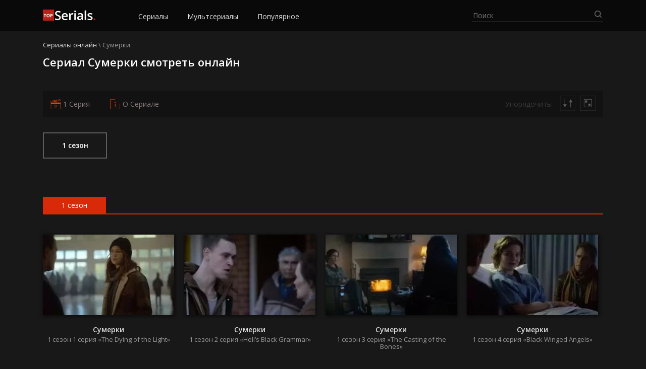

--- FILE ---
content_type: text/html; charset=UTF-8
request_url: https://online-serial.tv/sumerki-1/
body_size: 15165
content:
<!DOCTYPE html>
<html lang="ru-RU">
<head>
	<meta charset="UTF-8">
  <meta name="viewport" content="width=device-width, initial-scale=1">
	<meta name='robots' content='index, follow, max-image-preview:large, max-snippet:-1, max-video-preview:-1' />

	<!-- This site is optimized with the Yoast SEO Premium plugin v17.5 (Yoast SEO v21.2) - https://yoast.com/wordpress/plugins/seo/ -->
	<title>Сумерки смотреть онлайн все серии!</title>
	<meta name="description" content="Сумерки смотреть онлайн все серии бесплатно на русском языке в переводе Octopus в хорошем качестве. Просмотр доступен на любых устройствах: телевизорах, компьютерах, телефонах и планшетах на iOS, Android и Windows Phone." />
	<link rel="canonical" href="https://online-serial.tv/sumerki-1/" />
	<meta property="og:locale" content="ru_RU" />
	<meta property="og:type" content="article" />
	<meta property="og:title" content="Сумерки смотреть онлайн все серии!" />
	<meta property="og:description" content="Сумерки смотреть онлайн все серии бесплатно на русском языке в переводе Octopus в хорошем качестве. Просмотр доступен на любых устройствах: телевизорах, компьютерах, телефонах и планшетах на iOS, Android и Windows Phone." />
	<meta property="og:url" content="https://online-serial.tv/sumerki-1/" />
	<meta property="og:site_name" content="Смотри сериалы онлайн" />
	<meta name="twitter:card" content="summary_large_image" />
	<script type="application/ld+json" class="yoast-schema-graph">{"@context":"https://schema.org","@graph":[{"@type":"CollectionPage","@id":"https://online-serial.tv/sumerki-1/","url":"https://online-serial.tv/sumerki-1/","name":"Сумерки смотреть онлайн все серии!","isPartOf":{"@id":"https://online-serial.tv/#website"},"primaryImageOfPage":{"@id":"https://online-serial.tv/sumerki-1/#primaryimage"},"image":{"@id":"https://online-serial.tv/sumerki-1/#primaryimage"},"thumbnailUrl":"https://online-serial.tv/wp-content/uploads/2021/11/sumerki-1-sezon-5-seriya-beyond-the-veil.jpg","description":"Сумерки смотреть онлайн все серии бесплатно на русском языке в переводе Octopus в хорошем качестве. Просмотр доступен на любых устройствах: телевизорах, компьютерах, телефонах и планшетах на iOS, Android и Windows Phone.","breadcrumb":{"@id":"https://online-serial.tv/sumerki-1/#breadcrumb"},"inLanguage":"ru-RU"},{"@type":"ImageObject","inLanguage":"ru-RU","@id":"https://online-serial.tv/sumerki-1/#primaryimage","url":"https://online-serial.tv/wp-content/uploads/2021/11/sumerki-1-sezon-5-seriya-beyond-the-veil.jpg","contentUrl":"https://online-serial.tv/wp-content/uploads/2021/11/sumerki-1-sezon-5-seriya-beyond-the-veil.jpg","width":640,"height":360},{"@type":"BreadcrumbList","@id":"https://online-serial.tv/sumerki-1/#breadcrumb","itemListElement":[{"@type":"ListItem","position":1,"name":"Сериалы онлайн","item":"https://online-serial.tv/"},{"@type":"ListItem","position":2,"name":"Сумерки"}]},{"@type":"WebSite","@id":"https://online-serial.tv/#website","url":"https://online-serial.tv/","name":"Смотри сериалы онлайн","description":"","publisher":{"@id":"https://online-serial.tv/#organization"},"potentialAction":[{"@type":"SearchAction","target":{"@type":"EntryPoint","urlTemplate":"https://online-serial.tv/?s={search_term_string}"},"query-input":"required name=search_term_string"}],"inLanguage":"ru-RU"},{"@type":"Organization","@id":"https://online-serial.tv/#organization","name":"Смотри сериалы онлайн","url":"https://online-serial.tv/","logo":{"@type":"ImageObject","inLanguage":"ru-RU","@id":"https://online-serial.tv/#/schema/logo/image/","url":"https://online-serial.tv/wp-content/uploads/2021/05/logo.png","contentUrl":"https://online-serial.tv/wp-content/uploads/2021/05/logo.png","width":104,"height":22,"caption":"Смотри сериалы онлайн"},"image":{"@id":"https://online-serial.tv/#/schema/logo/image/"}}]}</script>
	<!-- / Yoast SEO Premium plugin. -->


<link rel='dns-prefetch' href='//fonts.googleapis.com' />
<link rel="alternate" type="application/rss+xml" title="Смотри сериалы онлайн &raquo; Лента рубрики Сумерки" href="https://online-serial.tv/sumerki-1/feed/" />
<script type="text/javascript">
window._wpemojiSettings = {"baseUrl":"https:\/\/s.w.org\/images\/core\/emoji\/14.0.0\/72x72\/","ext":".png","svgUrl":"https:\/\/s.w.org\/images\/core\/emoji\/14.0.0\/svg\/","svgExt":".svg","source":{"concatemoji":"https:\/\/online-serial.tv\/wp-includes\/js\/wp-emoji-release.min.js?ver=6.3.5"}};
/*! This file is auto-generated */
!function(i,n){var o,s,e;function c(e){try{var t={supportTests:e,timestamp:(new Date).valueOf()};sessionStorage.setItem(o,JSON.stringify(t))}catch(e){}}function p(e,t,n){e.clearRect(0,0,e.canvas.width,e.canvas.height),e.fillText(t,0,0);var t=new Uint32Array(e.getImageData(0,0,e.canvas.width,e.canvas.height).data),r=(e.clearRect(0,0,e.canvas.width,e.canvas.height),e.fillText(n,0,0),new Uint32Array(e.getImageData(0,0,e.canvas.width,e.canvas.height).data));return t.every(function(e,t){return e===r[t]})}function u(e,t,n){switch(t){case"flag":return n(e,"\ud83c\udff3\ufe0f\u200d\u26a7\ufe0f","\ud83c\udff3\ufe0f\u200b\u26a7\ufe0f")?!1:!n(e,"\ud83c\uddfa\ud83c\uddf3","\ud83c\uddfa\u200b\ud83c\uddf3")&&!n(e,"\ud83c\udff4\udb40\udc67\udb40\udc62\udb40\udc65\udb40\udc6e\udb40\udc67\udb40\udc7f","\ud83c\udff4\u200b\udb40\udc67\u200b\udb40\udc62\u200b\udb40\udc65\u200b\udb40\udc6e\u200b\udb40\udc67\u200b\udb40\udc7f");case"emoji":return!n(e,"\ud83e\udef1\ud83c\udffb\u200d\ud83e\udef2\ud83c\udfff","\ud83e\udef1\ud83c\udffb\u200b\ud83e\udef2\ud83c\udfff")}return!1}function f(e,t,n){var r="undefined"!=typeof WorkerGlobalScope&&self instanceof WorkerGlobalScope?new OffscreenCanvas(300,150):i.createElement("canvas"),a=r.getContext("2d",{willReadFrequently:!0}),o=(a.textBaseline="top",a.font="600 32px Arial",{});return e.forEach(function(e){o[e]=t(a,e,n)}),o}function t(e){var t=i.createElement("script");t.src=e,t.defer=!0,i.head.appendChild(t)}"undefined"!=typeof Promise&&(o="wpEmojiSettingsSupports",s=["flag","emoji"],n.supports={everything:!0,everythingExceptFlag:!0},e=new Promise(function(e){i.addEventListener("DOMContentLoaded",e,{once:!0})}),new Promise(function(t){var n=function(){try{var e=JSON.parse(sessionStorage.getItem(o));if("object"==typeof e&&"number"==typeof e.timestamp&&(new Date).valueOf()<e.timestamp+604800&&"object"==typeof e.supportTests)return e.supportTests}catch(e){}return null}();if(!n){if("undefined"!=typeof Worker&&"undefined"!=typeof OffscreenCanvas&&"undefined"!=typeof URL&&URL.createObjectURL&&"undefined"!=typeof Blob)try{var e="postMessage("+f.toString()+"("+[JSON.stringify(s),u.toString(),p.toString()].join(",")+"));",r=new Blob([e],{type:"text/javascript"}),a=new Worker(URL.createObjectURL(r),{name:"wpTestEmojiSupports"});return void(a.onmessage=function(e){c(n=e.data),a.terminate(),t(n)})}catch(e){}c(n=f(s,u,p))}t(n)}).then(function(e){for(var t in e)n.supports[t]=e[t],n.supports.everything=n.supports.everything&&n.supports[t],"flag"!==t&&(n.supports.everythingExceptFlag=n.supports.everythingExceptFlag&&n.supports[t]);n.supports.everythingExceptFlag=n.supports.everythingExceptFlag&&!n.supports.flag,n.DOMReady=!1,n.readyCallback=function(){n.DOMReady=!0}}).then(function(){return e}).then(function(){var e;n.supports.everything||(n.readyCallback(),(e=n.source||{}).concatemoji?t(e.concatemoji):e.wpemoji&&e.twemoji&&(t(e.twemoji),t(e.wpemoji)))}))}((window,document),window._wpemojiSettings);
</script>
<style type="text/css">
img.wp-smiley,
img.emoji {
	display: inline !important;
	border: none !important;
	box-shadow: none !important;
	height: 1em !important;
	width: 1em !important;
	margin: 0 0.07em !important;
	vertical-align: -0.1em !important;
	background: none !important;
	padding: 0 !important;
}
</style>
	<link rel='stylesheet' id='wp-block-library-css' href='https://online-serial.tv/wp-includes/css/dist/block-library/style.min.css?ver=6.3.5' type='text/css' media='all' />
<style id='classic-theme-styles-inline-css' type='text/css'>
/*! This file is auto-generated */
.wp-block-button__link{color:#fff;background-color:#32373c;border-radius:9999px;box-shadow:none;text-decoration:none;padding:calc(.667em + 2px) calc(1.333em + 2px);font-size:1.125em}.wp-block-file__button{background:#32373c;color:#fff;text-decoration:none}
</style>
<style id='global-styles-inline-css' type='text/css'>
body{--wp--preset--color--black: #000000;--wp--preset--color--cyan-bluish-gray: #abb8c3;--wp--preset--color--white: #ffffff;--wp--preset--color--pale-pink: #f78da7;--wp--preset--color--vivid-red: #cf2e2e;--wp--preset--color--luminous-vivid-orange: #ff6900;--wp--preset--color--luminous-vivid-amber: #fcb900;--wp--preset--color--light-green-cyan: #7bdcb5;--wp--preset--color--vivid-green-cyan: #00d084;--wp--preset--color--pale-cyan-blue: #8ed1fc;--wp--preset--color--vivid-cyan-blue: #0693e3;--wp--preset--color--vivid-purple: #9b51e0;--wp--preset--gradient--vivid-cyan-blue-to-vivid-purple: linear-gradient(135deg,rgba(6,147,227,1) 0%,rgb(155,81,224) 100%);--wp--preset--gradient--light-green-cyan-to-vivid-green-cyan: linear-gradient(135deg,rgb(122,220,180) 0%,rgb(0,208,130) 100%);--wp--preset--gradient--luminous-vivid-amber-to-luminous-vivid-orange: linear-gradient(135deg,rgba(252,185,0,1) 0%,rgba(255,105,0,1) 100%);--wp--preset--gradient--luminous-vivid-orange-to-vivid-red: linear-gradient(135deg,rgba(255,105,0,1) 0%,rgb(207,46,46) 100%);--wp--preset--gradient--very-light-gray-to-cyan-bluish-gray: linear-gradient(135deg,rgb(238,238,238) 0%,rgb(169,184,195) 100%);--wp--preset--gradient--cool-to-warm-spectrum: linear-gradient(135deg,rgb(74,234,220) 0%,rgb(151,120,209) 20%,rgb(207,42,186) 40%,rgb(238,44,130) 60%,rgb(251,105,98) 80%,rgb(254,248,76) 100%);--wp--preset--gradient--blush-light-purple: linear-gradient(135deg,rgb(255,206,236) 0%,rgb(152,150,240) 100%);--wp--preset--gradient--blush-bordeaux: linear-gradient(135deg,rgb(254,205,165) 0%,rgb(254,45,45) 50%,rgb(107,0,62) 100%);--wp--preset--gradient--luminous-dusk: linear-gradient(135deg,rgb(255,203,112) 0%,rgb(199,81,192) 50%,rgb(65,88,208) 100%);--wp--preset--gradient--pale-ocean: linear-gradient(135deg,rgb(255,245,203) 0%,rgb(182,227,212) 50%,rgb(51,167,181) 100%);--wp--preset--gradient--electric-grass: linear-gradient(135deg,rgb(202,248,128) 0%,rgb(113,206,126) 100%);--wp--preset--gradient--midnight: linear-gradient(135deg,rgb(2,3,129) 0%,rgb(40,116,252) 100%);--wp--preset--font-size--small: 13px;--wp--preset--font-size--medium: 20px;--wp--preset--font-size--large: 36px;--wp--preset--font-size--x-large: 42px;--wp--preset--spacing--20: 0.44rem;--wp--preset--spacing--30: 0.67rem;--wp--preset--spacing--40: 1rem;--wp--preset--spacing--50: 1.5rem;--wp--preset--spacing--60: 2.25rem;--wp--preset--spacing--70: 3.38rem;--wp--preset--spacing--80: 5.06rem;--wp--preset--shadow--natural: 6px 6px 9px rgba(0, 0, 0, 0.2);--wp--preset--shadow--deep: 12px 12px 50px rgba(0, 0, 0, 0.4);--wp--preset--shadow--sharp: 6px 6px 0px rgba(0, 0, 0, 0.2);--wp--preset--shadow--outlined: 6px 6px 0px -3px rgba(255, 255, 255, 1), 6px 6px rgba(0, 0, 0, 1);--wp--preset--shadow--crisp: 6px 6px 0px rgba(0, 0, 0, 1);}:where(.is-layout-flex){gap: 0.5em;}:where(.is-layout-grid){gap: 0.5em;}body .is-layout-flow > .alignleft{float: left;margin-inline-start: 0;margin-inline-end: 2em;}body .is-layout-flow > .alignright{float: right;margin-inline-start: 2em;margin-inline-end: 0;}body .is-layout-flow > .aligncenter{margin-left: auto !important;margin-right: auto !important;}body .is-layout-constrained > .alignleft{float: left;margin-inline-start: 0;margin-inline-end: 2em;}body .is-layout-constrained > .alignright{float: right;margin-inline-start: 2em;margin-inline-end: 0;}body .is-layout-constrained > .aligncenter{margin-left: auto !important;margin-right: auto !important;}body .is-layout-constrained > :where(:not(.alignleft):not(.alignright):not(.alignfull)){max-width: var(--wp--style--global--content-size);margin-left: auto !important;margin-right: auto !important;}body .is-layout-constrained > .alignwide{max-width: var(--wp--style--global--wide-size);}body .is-layout-flex{display: flex;}body .is-layout-flex{flex-wrap: wrap;align-items: center;}body .is-layout-flex > *{margin: 0;}body .is-layout-grid{display: grid;}body .is-layout-grid > *{margin: 0;}:where(.wp-block-columns.is-layout-flex){gap: 2em;}:where(.wp-block-columns.is-layout-grid){gap: 2em;}:where(.wp-block-post-template.is-layout-flex){gap: 1.25em;}:where(.wp-block-post-template.is-layout-grid){gap: 1.25em;}.has-black-color{color: var(--wp--preset--color--black) !important;}.has-cyan-bluish-gray-color{color: var(--wp--preset--color--cyan-bluish-gray) !important;}.has-white-color{color: var(--wp--preset--color--white) !important;}.has-pale-pink-color{color: var(--wp--preset--color--pale-pink) !important;}.has-vivid-red-color{color: var(--wp--preset--color--vivid-red) !important;}.has-luminous-vivid-orange-color{color: var(--wp--preset--color--luminous-vivid-orange) !important;}.has-luminous-vivid-amber-color{color: var(--wp--preset--color--luminous-vivid-amber) !important;}.has-light-green-cyan-color{color: var(--wp--preset--color--light-green-cyan) !important;}.has-vivid-green-cyan-color{color: var(--wp--preset--color--vivid-green-cyan) !important;}.has-pale-cyan-blue-color{color: var(--wp--preset--color--pale-cyan-blue) !important;}.has-vivid-cyan-blue-color{color: var(--wp--preset--color--vivid-cyan-blue) !important;}.has-vivid-purple-color{color: var(--wp--preset--color--vivid-purple) !important;}.has-black-background-color{background-color: var(--wp--preset--color--black) !important;}.has-cyan-bluish-gray-background-color{background-color: var(--wp--preset--color--cyan-bluish-gray) !important;}.has-white-background-color{background-color: var(--wp--preset--color--white) !important;}.has-pale-pink-background-color{background-color: var(--wp--preset--color--pale-pink) !important;}.has-vivid-red-background-color{background-color: var(--wp--preset--color--vivid-red) !important;}.has-luminous-vivid-orange-background-color{background-color: var(--wp--preset--color--luminous-vivid-orange) !important;}.has-luminous-vivid-amber-background-color{background-color: var(--wp--preset--color--luminous-vivid-amber) !important;}.has-light-green-cyan-background-color{background-color: var(--wp--preset--color--light-green-cyan) !important;}.has-vivid-green-cyan-background-color{background-color: var(--wp--preset--color--vivid-green-cyan) !important;}.has-pale-cyan-blue-background-color{background-color: var(--wp--preset--color--pale-cyan-blue) !important;}.has-vivid-cyan-blue-background-color{background-color: var(--wp--preset--color--vivid-cyan-blue) !important;}.has-vivid-purple-background-color{background-color: var(--wp--preset--color--vivid-purple) !important;}.has-black-border-color{border-color: var(--wp--preset--color--black) !important;}.has-cyan-bluish-gray-border-color{border-color: var(--wp--preset--color--cyan-bluish-gray) !important;}.has-white-border-color{border-color: var(--wp--preset--color--white) !important;}.has-pale-pink-border-color{border-color: var(--wp--preset--color--pale-pink) !important;}.has-vivid-red-border-color{border-color: var(--wp--preset--color--vivid-red) !important;}.has-luminous-vivid-orange-border-color{border-color: var(--wp--preset--color--luminous-vivid-orange) !important;}.has-luminous-vivid-amber-border-color{border-color: var(--wp--preset--color--luminous-vivid-amber) !important;}.has-light-green-cyan-border-color{border-color: var(--wp--preset--color--light-green-cyan) !important;}.has-vivid-green-cyan-border-color{border-color: var(--wp--preset--color--vivid-green-cyan) !important;}.has-pale-cyan-blue-border-color{border-color: var(--wp--preset--color--pale-cyan-blue) !important;}.has-vivid-cyan-blue-border-color{border-color: var(--wp--preset--color--vivid-cyan-blue) !important;}.has-vivid-purple-border-color{border-color: var(--wp--preset--color--vivid-purple) !important;}.has-vivid-cyan-blue-to-vivid-purple-gradient-background{background: var(--wp--preset--gradient--vivid-cyan-blue-to-vivid-purple) !important;}.has-light-green-cyan-to-vivid-green-cyan-gradient-background{background: var(--wp--preset--gradient--light-green-cyan-to-vivid-green-cyan) !important;}.has-luminous-vivid-amber-to-luminous-vivid-orange-gradient-background{background: var(--wp--preset--gradient--luminous-vivid-amber-to-luminous-vivid-orange) !important;}.has-luminous-vivid-orange-to-vivid-red-gradient-background{background: var(--wp--preset--gradient--luminous-vivid-orange-to-vivid-red) !important;}.has-very-light-gray-to-cyan-bluish-gray-gradient-background{background: var(--wp--preset--gradient--very-light-gray-to-cyan-bluish-gray) !important;}.has-cool-to-warm-spectrum-gradient-background{background: var(--wp--preset--gradient--cool-to-warm-spectrum) !important;}.has-blush-light-purple-gradient-background{background: var(--wp--preset--gradient--blush-light-purple) !important;}.has-blush-bordeaux-gradient-background{background: var(--wp--preset--gradient--blush-bordeaux) !important;}.has-luminous-dusk-gradient-background{background: var(--wp--preset--gradient--luminous-dusk) !important;}.has-pale-ocean-gradient-background{background: var(--wp--preset--gradient--pale-ocean) !important;}.has-electric-grass-gradient-background{background: var(--wp--preset--gradient--electric-grass) !important;}.has-midnight-gradient-background{background: var(--wp--preset--gradient--midnight) !important;}.has-small-font-size{font-size: var(--wp--preset--font-size--small) !important;}.has-medium-font-size{font-size: var(--wp--preset--font-size--medium) !important;}.has-large-font-size{font-size: var(--wp--preset--font-size--large) !important;}.has-x-large-font-size{font-size: var(--wp--preset--font-size--x-large) !important;}
.wp-block-navigation a:where(:not(.wp-element-button)){color: inherit;}
:where(.wp-block-post-template.is-layout-flex){gap: 1.25em;}:where(.wp-block-post-template.is-layout-grid){gap: 1.25em;}
:where(.wp-block-columns.is-layout-flex){gap: 2em;}:where(.wp-block-columns.is-layout-grid){gap: 2em;}
.wp-block-pullquote{font-size: 1.5em;line-height: 1.6;}
</style>
<link rel='stylesheet' id='cld-font-awesome-css' href='https://online-serial.tv/wp-content/plugins/comments-like-dislike/css/fontawesome/css/all.min.css?ver=1.2.1' type='text/css' media='all' />
<link rel='stylesheet' id='cld-frontend-css' href='https://online-serial.tv/wp-content/plugins/comments-like-dislike/css/cld-frontend.css?ver=1.2.1' type='text/css' media='all' />
<link rel='stylesheet' id='contact-form-7-css' href='https://online-serial.tv/wp-content/plugins/contact-form-7/includes/css/styles.css?ver=5.8' type='text/css' media='all' />
<link rel='stylesheet' id='wp-postratings-css' href='https://online-serial.tv/wp-content/plugins/wp-postratings/css/postratings-css.css?ver=1.91.1' type='text/css' media='all' />
<link rel='stylesheet' id='open-sans-css' href='https://fonts.googleapis.com/css?family=Open+Sans%3A300italic%2C400italic%2C600italic%2C300%2C400%2C600&#038;subset=latin%2Clatin-ext%2Ccyrillic%2Ccyrillic-ext&#038;display=fallback&#038;ver=6.3.5' type='text/css' media='all' />
<link rel='stylesheet' id='normalize-css' href='https://online-serial.tv/wp-content/themes/kino/assets/css/normalize.css?ver=8.0.0' type='text/css' media='all' />
<link rel='stylesheet' id='fancybox-css' href='https://online-serial.tv/wp-content/themes/kino/assets/css/jquery.fancybox.min.css?ver=3.3.5' type='text/css' media='all' />
<link rel='stylesheet' id='slick-css' href='https://online-serial.tv/wp-content/themes/kino/assets/css/slick.css?ver=1.9.0' type='text/css' media='all' />
<link rel='stylesheet' id='slicknav-css' href='https://online-serial.tv/wp-content/themes/kino/assets/css/slicknav.css?ver=1.0.10' type='text/css' media='all' />
<link rel='stylesheet' id='kino-style-css' href='https://online-serial.tv/wp-content/themes/kino/style.css?ver=6.3.5' type='text/css' media='all' />
<script type='text/javascript' src='https://online-serial.tv/wp-includes/js/jquery/jquery.min.js?ver=3.7.0' id='jquery-core-js'></script>
<script type='text/javascript' src='https://online-serial.tv/wp-includes/js/jquery/jquery-migrate.min.js?ver=3.4.1' id='jquery-migrate-js'></script>
<script type='text/javascript' id='cld-frontend-js-extra'>
/* <![CDATA[ */
var cld_js_object = {"admin_ajax_url":"https:\/\/online-serial.tv\/wp-admin\/admin-ajax.php","admin_ajax_nonce":"a256ca8333"};
/* ]]> */
</script>
<script type='text/javascript' src='https://online-serial.tv/wp-content/plugins/comments-like-dislike/js/cld-frontend.js?ver=1.2.1' id='cld-frontend-js'></script>
<link rel="https://api.w.org/" href="https://online-serial.tv/wp-json/" /><link rel="alternate" type="application/json" href="https://online-serial.tv/wp-json/wp/v2/categories/1717" /><link rel="EditURI" type="application/rsd+xml" title="RSD" href="https://online-serial.tv/xmlrpc.php?rsd" />
<style>a.cld-like-dislike-trigger {color: #ff4d00;}span.cld-count-wrap {color: #979797;}</style><style type="text/css">.recentcomments a{display:inline !important;padding:0 !important;margin:0 !important;}</style><link rel="icon" href="https://online-serial.tv/wp-content/uploads/2021/05/favicon.png" sizes="32x32" />
<link rel="icon" href="https://online-serial.tv/wp-content/uploads/2021/05/favicon.png" sizes="192x192" />
<link rel="apple-touch-icon" href="https://online-serial.tv/wp-content/uploads/2021/05/favicon.png" />
<meta name="msapplication-TileImage" content="https://online-serial.tv/wp-content/uploads/2021/05/favicon.png" />
</head>
<body class="archive category category-sumerki category-1717 wp-custom-logo">
<header class="header">
  <div class="container">
    <div class="header__inner">
      <div class="header__l">
        <div class="mobmenu__toggler"></div>
        <a href="https://online-serial.tv/" class="custom-logo-link" rel="home"><img width="104" height="22" src="https://online-serial.tv/wp-content/uploads/2021/05/logo-1.png" class="custom-logo" alt="Смотри сериалы онлайн" decoding="async" /></a>        <nav class="header__menu" role="navigation">
          <ul id="top-menu" class="menu"><li id="menu-item-57" class="menu-item menu-item-type-custom menu-item-object-custom menu-item-home menu-item-57"><a href="https://online-serial.tv/#list">Сериалы</a></li>
<li id="menu-item-58" class="menu-item menu-item-type-custom menu-item-object-custom menu-item-home menu-item-58"><a href="https://online-serial.tv/#mult">Мультсериалы</a></li>
<li id="menu-item-62" class="menu-item menu-item-type-custom menu-item-object-custom menu-item-home menu-item-62"><a href="https://online-serial.tv//#popular">Популярное</a></li>
</ul>        </nav>
      </div>
      <div class="header__r">
        <div class="header__search">
          <form class="searchform" method="get" action="https://online-serial.tv/">
              <input type="text" class="searchform__input searchform__input-header" autocomplete="off" name="s" placeholder="Поиск" value="">
              <input type="submit" value="" class="searchform__submit">
          </form>
          <ul class="header__slist"></ul>
        </div>
      </div>
    </div>
  </div>
</header>
<div class="mobmenu"></div><div class="container" itemscope itemtype="https://schema.org/TVSeries">
<div itemprop="containsSeason" itemscope="" itemtype="https://schema.org/TVSeason">
  <div class="breadcrumbs" itemscope itemtype="http://schema.org/BreadcrumbList"><span itemprop="itemListElement" itemscope itemtype="http://schema.org/ListItem"><a class="breadcrumbs__link" href="https://online-serial.tv/" itemprop="item"><span itemprop="name">Сериалы онлайн</span></a><meta itemprop="position" content="1" /></span><span class="breadcrumbs__separator"> \ </span><span class="breadcrumbs__current">Сумерки</span></div><!-- .breadcrumbs -->  <h1 class="cat_h1" itemprop="name">Сериал Сумерки смотреть онлайн</h1>
  <meta itemprop="name" content="Сумерки">
  <meta itemprop="alternativeHeadline" content="The Gloaming">
  <meta itemprop="datePublished" content="06-01-2026">

  <div class="order__seazons-filter">
    <div class="cat__seazons">
              <a href="https://online-serial.tv/sumerki/1-sezon/" class="seazon__button">1 сезон</a>
          </div>
            <div class="filter">
      <div class="filter__container">
        <div class="filetr__buttons">
          <div class="filter__first">
            <a href="https://online-serial.tv/sumerki/1-sezon/1-seriya/">1 Серия</a>
          </div>
          <div class="filter__info">О Сериале</div>
                  </div>
        <div class="filetr__sort">
          <label class="filter__label">Упорядочить: </label>
                    <form method="post" class="filter__order filter__order-desc">
            <input type="hidden" name="sort" value="desc">
            <svg width="100" height="100" viewBox="0 0 100 100" fill="none" xmlns="http://www.w3.org/2000/svg">
              <rect x="0.5" y="0.5" width="99" height="99" stroke="#373737"/>
              <path d="M69.6667 24L58.1197 44H81.2138L69.6667 24ZM67.6667 42V77.3333H71.6667V42H67.6667Z" fill="#5D5D5D"/>
              <path d="M31.3333 77.3333L42.8803 57.3333H19.7862L31.3333 77.3333ZM29.3333 24V59.3333H33.3333V24H29.3333Z" fill="#5D5D5D"/>
            </svg>
            <input type="submit" class="js_filter__submit">
          </form>
                    <div class="filter__random">
            <a href="https://online-serial.tv/sumerki/1-sezon/3-seriya/">
              <svg width="100" height="100" viewBox="0 0 100 100" fill="none" xmlns="http://www.w3.org/2000/svg">
                <rect x="24.5" y="24.5" width="50" height="50" stroke="#5D5D5D" stroke-width="3"/>
                <circle cx="38" cy="39" r="8" fill="#5D5D5D"/>
                <circle cx="60" cy="60" r="8" fill="#5D5D5D"/>
                <path d="M0 0V-1H-1V0H0ZM100 0H101V-1H100V0ZM100 100V101H101V100H100ZM0 100H-1V101H0V100ZM0 1H100V-1H0V1ZM99 0V100H101V0H99ZM100 99H0V101H100V99ZM1 100V0H-1V100H1Z" fill="#5D5D5D"/>
              </svg>
            </a>
          </div>
                  </div>
      </div>
    </div>

      </div>
  <div class="cat__series">
                   
                <div class="seazon__subheader"><span>1 сезон</span></div>
          <div class="itemh__row">
                      <div class="itemh">
              <div class="itemh__img">
                <a href="https://online-serial.tv/sumerki/1-sezon/1-seriya/">
                  <img width="260" height="160" src="https://online-serial.tv/wp-content/uploads/2021/11/sumerki-1-sezon-1-seriya-the-dying-of-the-light-260x160.jpg" class="attachment-itemh size-itemh wp-post-image" alt="" decoding="async" /> 	
                </a>
              </div>
              <a href="https://online-serial.tv/sumerki/1-sezon/1-seriya/" class="itemh__mlink">
                <div class="itemh__cat">Сумерки</div>
                <div class="itemh__title">
                  1 сезон 1 серия «The Dying of the Light»                </div>
              </a>
            </div>
                                  <div class="itemh">
              <div class="itemh__img">
                <a href="https://online-serial.tv/sumerki/1-sezon/2-seriya/">
                  <img width="260" height="160" src="https://online-serial.tv/wp-content/uploads/2021/11/sumerki-1-sezon-2-seriya-hells-black-grammar-260x160.jpg" class="attachment-itemh size-itemh wp-post-image" alt="" decoding="async" /> 	
                </a>
              </div>
              <a href="https://online-serial.tv/sumerki/1-sezon/2-seriya/" class="itemh__mlink">
                <div class="itemh__cat">Сумерки</div>
                <div class="itemh__title">
                  1 сезон 2 серия «Hell’s Black Grammar»                </div>
              </a>
            </div>
                                  <div class="itemh">
              <div class="itemh__img">
                <a href="https://online-serial.tv/sumerki/1-sezon/3-seriya/">
                  <img width="260" height="160" src="https://online-serial.tv/wp-content/uploads/2021/11/sumerki-1-sezon-3-seriya-the-casting-of-the-bones-260x160.jpg" class="attachment-itemh size-itemh wp-post-image" alt="" decoding="async" /> 	
                </a>
              </div>
              <a href="https://online-serial.tv/sumerki/1-sezon/3-seriya/" class="itemh__mlink">
                <div class="itemh__cat">Сумерки</div>
                <div class="itemh__title">
                  1 сезон 3 серия «The Casting of the Bones»                </div>
              </a>
            </div>
                                  <div class="itemh">
              <div class="itemh__img">
                <a href="https://online-serial.tv/sumerki/1-sezon/4-seriya/">
                  <img width="260" height="160" src="https://online-serial.tv/wp-content/uploads/2021/11/sumerki-1-sezon-4-seriya-black-winged-angels-260x160.jpg" class="attachment-itemh size-itemh wp-post-image" alt="" decoding="async" /> 	
                </a>
              </div>
              <a href="https://online-serial.tv/sumerki/1-sezon/4-seriya/" class="itemh__mlink">
                <div class="itemh__cat">Сумерки</div>
                <div class="itemh__title">
                  1 сезон 4 серия «Black Winged Angels»                </div>
              </a>
            </div>
                                  <div class="itemh">
              <div class="itemh__img">
                <a href="https://online-serial.tv/sumerki/1-sezon/5-seriya/">
                  <img width="260" height="160" src="https://online-serial.tv/wp-content/uploads/2021/11/sumerki-1-sezon-5-seriya-beyond-the-veil-260x160.jpg" class="attachment-itemh size-itemh wp-post-image" alt="" decoding="async" /> 	
                </a>
              </div>
              <a href="https://online-serial.tv/sumerki/1-sezon/5-seriya/" class="itemh__mlink">
                <div class="itemh__cat">Сумерки</div>
                <div class="itemh__title">
                  1 сезон 5 серия «Beyond the Veil»                </div>
              </a>
            </div>
                                  <div class="itemh">
              <div class="itemh__img">
                <a href="https://online-serial.tv/sumerki/1-sezon/6-seriya/">
                  <img width="260" height="160" src="https://online-serial.tv/wp-content/uploads/2021/11/sumerki-1-sezon-6-seriya-heathen-dogs-260x160.jpg" class="attachment-itemh size-itemh wp-post-image" alt="" decoding="async" /> 	
                </a>
              </div>
              <a href="https://online-serial.tv/sumerki/1-sezon/6-seriya/" class="itemh__mlink">
                <div class="itemh__cat">Сумерки</div>
                <div class="itemh__title">
                  1 сезон 6 серия «Heathen Dogs»                </div>
              </a>
            </div>
                                  <div class="itemh">
              <div class="itemh__img">
                <a href="https://online-serial.tv/sumerki/1-sezon/7-seriya/">
                  <img width="260" height="160" src="https://online-serial.tv/wp-content/uploads/2021/11/sumerki-1-sezon-7-seriya-the-mark-of-the-witch-260x160.jpg" class="attachment-itemh size-itemh wp-post-image" alt="" decoding="async" /> 	
                </a>
              </div>
              <a href="https://online-serial.tv/sumerki/1-sezon/7-seriya/" class="itemh__mlink">
                <div class="itemh__cat">Сумерки</div>
                <div class="itemh__title">
                  1 сезон 7 серия «The Mark of the Witch»                </div>
              </a>
            </div>
                                  <div class="itemh">
              <div class="itemh__img">
                <a href="https://online-serial.tv/sumerki/1-sezon/8-seriya/">
                  <img width="260" height="160" src="https://online-serial.tv/wp-content/uploads/2021/11/sumerki-1-sezon-8-seriya-the-night-of-the-mothers-260x160.jpg" class="attachment-itemh size-itemh wp-post-image" alt="" decoding="async" /> 	
                </a>
              </div>
              <a href="https://online-serial.tv/sumerki/1-sezon/8-seriya/" class="itemh__mlink">
                <div class="itemh__cat">Сумерки</div>
                <div class="itemh__title">
                  1 сезон 8 серия «The Night of the Mothers»                </div>
              </a>
            </div>
                      			<!-- <div class="itemh2"></div>
		    <div class="itemh2"></div>	   -->
          
          </div>
                                          </div>
</div>

<div class="scart">
  <div class="container">
    <div class="gtitle">Подробнее о сериале Сумерки</div>
    <div class="scart__row">
      <div class="scart__img">
        <img itemprop="image" src="https://online-serial.tv/wp-content/uploads/2021/11/sumerki-520x300.jpg" alt="">
		      </div>
      <div class="scart__info">
        <div class="scart__line">
          <div class="scart__label">Название:</div>
          <div class="scart__value">Сумерки</div>
        </div>
        <div class="scart__line" itemscope="" itemprop="aggregateRating" itemtype="http://schema.org/AggregateRating">
          <meta itemprop="bestRating" content="10">
          <meta itemprop="worstRating" content="0">
          <div class="scart__label">Наш рейтинг:</div>

                    <div class="scart__value" itemprop="ratingValue">0</div>
          <meta itemprop="ratingCount" content="0">

        </div>
                <div class="scart__line">
          <div class="scart__label">Рейтинг:</div>
          <div class="scart__value">
            <div class="scart__value-kinopoisk">
               
            </div>
            <div class="scart__value-imdb">
                
            </div>
          </div>
        </div>
        <div class="scart__line">
          <div class="scart__label">Жанр:</div>
          <div class="scart__value">ужасы, драма, криминал, детектив</div>
        </div>
        <div class="scart__line">
          <div class="scart__label">Страна:</div>
          <div class="scart__value">Австралия</div>
        </div>
        <div class="scart__line">
          <div class="scart__label">Год:</div>
          <div class="scart__value">2020 - 2020 (Завершен)</div>
        </div>
        <div class="scart__line">
          <div class="scart__label">Актеры:</div>
          <div class="scart__value" itemprop="actor">Эмма Бут, Ивен Лесли, Аарон Педерсен, Рина Оуэн, Энтони Фелан, Николь Шамун, Дитч Дейви, Макс Браун, Жозефин Блэйзер, Мэтт Тестро</div>
        </div>
        <div class="scart__line">
          <div class="scart__label">Перевод:</div>
          <div class="scart__value">Octopus</div>
        </div>
      </div>
    </div>
  </div>
</div>
<div class="container">
  <div class="cabout">
    <div class="gtitle">Описание сериала Сумерки</div>
    <div class="cabout__desc" itemprop="description">
      <p>Детективы Молли Макги (Эмма Бут) и Алекс О&#8217;Коннелл (Юэн Лесли) расследование смерти женщины приводит к разгадкам других убийств, коррупции и оккультизма в этом сверхъестественном триллере, написанном и созданном Викторией Мэдден.&#187;</p>
    </div>
  </div>
  <div class="comm">
    <div class="gtitle gtitle-line"><span>Комментарии</span></div>
    
		<ol class="commentlist">
			</ol>

	<div id="respond" class="comment-respond">
		<div id="reply-title" class="comment-reply-title"> <small><a rel="nofollow" id="cancel-comment-reply-link" href="/sumerki-1/#respond" style="display:none;">Отменить ответ</a></small></div><form action="https://online-serial.tv/wp-comments-post.php" method="post" id="commentform" class="comment-form" novalidate><p class="comment-notes"><span id="email-notes">Ваш адрес email не будет опубликован.</span> <span class="required-field-message">Обязательные поля помечены <span class="required">*</span></span></p><p class="comment-form-comment"><textarea id="comment" name="comment" aria-required="true"></textarea></p>	<div id="acf-form-data" class="acf-hidden">
		<input type="hidden" id="_acf_screen" name="_acf_screen" value="comment"/><input type="hidden" id="_acf_post_id" name="_acf_post_id" value="0"/><input type="hidden" id="_acf_validation" name="_acf_validation" value="1"/><input type="hidden" id="_acf_nonce" name="_acf_nonce" value="f2e2fb82a3"/><input type="hidden" id="_acf_changed" name="_acf_changed" value="0"/>	</div>
	<div class="acf-comment-fields acf-fields -clear"><div class="acf-field acf-field-text acf-field-61a7b94eac840" data-name="cat_id" data-type="text" data-key="field_61a7b94eac840">
<div class="acf-label">
<label for="acf-field_61a7b94eac840">ID Категории</label></div>
<div class="acf-input">
<div class="acf-input-wrap"><input type="text" id="acf-field_61a7b94eac840" name="acf[field_61a7b94eac840]"/></div></div>
</div>
<div class="acf-field acf-field-text acf-field-61a7b964ac841" data-name="parent_id" data-type="text" data-key="field_61a7b964ac841">
<div class="acf-label">
<label for="acf-field_61a7b964ac841">Parent id</label></div>
<div class="acf-input">
<div class="acf-input-wrap"><input type="text" id="acf-field_61a7b964ac841" name="acf[field_61a7b964ac841]"/></div></div>
</div>
<div class="acf-field acf-field-text acf-field-61aa8790c7743" data-name="serial" data-type="text" data-key="field_61aa8790c7743">
<div class="acf-label">
<label for="acf-field_61aa8790c7743">Сериал</label></div>
<div class="acf-input">
<div class="acf-input-wrap"><input type="text" id="acf-field_61aa8790c7743" name="acf[field_61aa8790c7743]"/></div></div>
</div>
</div><p class="comment-form-author"><label for="author">Имя</label> <input id="author" name="author" type="text" value="" size="30" maxlength="245" autocomplete="name" /></p>



<p class="form-submit"><input name="submit" type="submit" id="submit" class="submit" value="Отправить комментарий" /> <input type='hidden' name='comment_post_ID' value='165720' id='comment_post_ID' />
<input type='hidden' name='comment_parent' id='comment_parent' value='0' />
</p></form>	</div><!-- #respond -->
	

<div id="cathelper" data-cid="1717" data-parent="0" data-name="Сумерки"></div>
 
  </div>
</div>
		
</div>
<footer class="footer">
  <div class="container">
      <div class="footer__inner">
          <div class="footer__col footer__col1">
            <a href="https://online-serial.tv/" class="custom-logo-link" rel="home"><img width="104" height="22" src="https://online-serial.tv/wp-content/uploads/2021/05/logo-1.png" class="custom-logo" alt="Смотри сериалы онлайн" decoding="async" /></a>            <div class="footer__copyright">
                Лучший онлайн кинотеатр <br> Сериалы в хорошем качестве. 
            </div>
          </div>
          <div class="footer__col footer__col2">
            <nav class="footer__menu1" role="navigation">
                <ul id="bottom1-menu" class="menu"><li id="menu-item-288" class="menu-item menu-item-type-custom menu-item-object-custom menu-item-288"><a href="/">Главная</a></li>
<li id="menu-item-289" class="menu-item menu-item-type-custom menu-item-object-custom menu-item-home menu-item-289"><a href="https://online-serial.tv/#list">Сериалы</a></li>
<li id="menu-item-290" class="menu-item menu-item-type-custom menu-item-object-custom menu-item-home menu-item-290"><a href="https://online-serial.tv/#mult">Мультсериалы</a></li>
<li id="menu-item-291" class="menu-item menu-item-type-custom menu-item-object-custom menu-item-home menu-item-291"><a href="https://online-serial.tv/#popular">Популярное</a></li>
</ul>            </nav>
          </div>
          <div class="footer__col footer__col3">
            <nav class="footer__menu2" role="navigation">
                <ul id="bottom2-menu" class="menu"><li id="menu-item-299" class="menu-item menu-item-type-post_type menu-item-object-page menu-item-299"><a href="https://online-serial.tv/newest/">Новинки</a></li>
<li id="menu-item-305" class="menu-item menu-item-type-taxonomy menu-item-object-category menu-item-305"><a href="https://online-serial.tv/igra-prestolov/">Игра престолов</a></li>
</ul>            </nav>
          </div>
          <div class="footer__col footer__col4">
            <nav class="footer__menu3" role="navigation">
                            </nav>
          </div>
          <div class="footer__col footer__col5">
            <nav class="footer__menu4" role="navigation">
                <ul id="bottom4-menu" class="menu"><li id="menu-item-292" class="menu-item menu-item-type-post_type menu-item-object-page menu-item-292"><a href="https://online-serial.tv/abuse/">Для правообладателей</a></li>
<li id="menu-item-293" class="menu-item menu-item-type-post_type menu-item-object-page menu-item-privacy-policy menu-item-293"><a rel="privacy-policy" href="https://online-serial.tv/privacy-policy/">Политика конфиденциальности</a></li>
<li id="menu-item-296" class="menu-item menu-item-type-post_type menu-item-object-page menu-item-296"><a href="https://online-serial.tv/obratnaya-svyaz/">Обратная связь</a></li>
</ul>            </nav>
            <div class="footer__socs">
			  <p><a href="/cdn-cgi/l/email-protection" class="__cf_email__" data-cfemail="bcc8d3cccfd9ced5ddd0cffcccced3c8d3d2d1ddd5d092dfd3d1">[email&#160;protected]</a></p>
              <a href="#">
                <img src="https://online-serial.tv/wp-content/themes/kino/assets/img/vk.png" alt="">
              </a>
              <a href="#">
                <img src="https://online-serial.tv/wp-content/themes/kino/assets/img/telega.png" alt="">
              </a>
            </div>
          </div>
      </div>
  </div>
</footer>
<link rel='stylesheet' id='acf-global-css' href='https://online-serial.tv/wp-content/plugins/advanced-custom-fields-pro-master/assets/css/acf-global.css?ver=5.9.1' type='text/css' media='all' />
<link rel='stylesheet' id='acf-input-css' href='https://online-serial.tv/wp-content/plugins/advanced-custom-fields-pro-master/assets/css/acf-input.css?ver=5.9.1' type='text/css' media='all' />
<link rel='stylesheet' id='acf-pro-input-css' href='https://online-serial.tv/wp-content/plugins/advanced-custom-fields-pro-master/pro/assets/css/acf-pro-input.css?ver=5.9.1' type='text/css' media='all' />
<link rel='stylesheet' id='select2-css' href='https://online-serial.tv/wp-content/plugins/advanced-custom-fields-pro-master/assets/inc/select2/4/select2.min.css?ver=4.0' type='text/css' media='all' />
<link rel='stylesheet' id='acf-datepicker-css' href='https://online-serial.tv/wp-content/plugins/advanced-custom-fields-pro-master/assets/inc/datepicker/jquery-ui.min.css?ver=1.11.4' type='text/css' media='all' />
<link rel='stylesheet' id='acf-timepicker-css' href='https://online-serial.tv/wp-content/plugins/advanced-custom-fields-pro-master/assets/inc/timepicker/jquery-ui-timepicker-addon.min.css?ver=1.6.1' type='text/css' media='all' />
<link rel='stylesheet' id='wp-color-picker-css' href='https://online-serial.tv/wp-admin/css/color-picker.min.css?ver=6.3.5' type='text/css' media='all' />
<script data-cfasync="false" src="/cdn-cgi/scripts/5c5dd728/cloudflare-static/email-decode.min.js"></script><script type='text/javascript' src='https://online-serial.tv/wp-content/plugins/contact-form-7/includes/swv/js/index.js?ver=5.8' id='swv-js'></script>
<script type='text/javascript' id='contact-form-7-js-extra'>
/* <![CDATA[ */
var wpcf7 = {"api":{"root":"https:\/\/online-serial.tv\/wp-json\/","namespace":"contact-form-7\/v1"},"cached":"1"};
/* ]]> */
</script>
<script type='text/javascript' src='https://online-serial.tv/wp-content/plugins/contact-form-7/includes/js/index.js?ver=5.8' id='contact-form-7-js'></script>
<script type='text/javascript' id='wp-postratings-js-extra'>
/* <![CDATA[ */
var ratingsL10n = {"plugin_url":"https:\/\/online-serial.tv\/wp-content\/plugins\/wp-postratings","ajax_url":"https:\/\/online-serial.tv\/wp-admin\/admin-ajax.php","text_wait":"\u041f\u043e\u0436\u0430\u043b\u0443\u0439\u0441\u0442\u0430, \u043d\u0435 \u0433\u043e\u043b\u043e\u0441\u0443\u0439\u0442\u0435 \u0437\u0430 \u043d\u0435\u0441\u043a\u043e\u043b\u044c\u043a\u043e \u0437\u0430\u043f\u0438\u0441\u0435\u0439 \u043e\u0434\u043d\u043e\u0432\u0440\u0435\u043c\u0435\u043d\u043d\u043e.","image":"stars_flat_png","image_ext":"png","max":"10","show_loading":"1","show_fading":"1","custom":"0"};
var ratings_mouseover_image=new Image();ratings_mouseover_image.src="https://online-serial.tv/wp-content/plugins/wp-postratings/images/stars_flat_png/rating_over.png";;
/* ]]> */
</script>
<script type='text/javascript' src='https://online-serial.tv/wp-content/plugins/wp-postratings/js/postratings-js.js?ver=1.91.1' id='wp-postratings-js'></script>
<script type='text/javascript' src='https://online-serial.tv/wp-content/themes/kino/assets/js/jquery.fancybox.min.js?ver=3.3.5' id='fancybox-js'></script>
<script type='text/javascript' src='https://online-serial.tv/wp-content/themes/kino/assets/js/slick.min.js?ver=1.9.0' id='slick-js'></script>
<script type='text/javascript' src='https://online-serial.tv/wp-content/themes/kino/assets/js/jquery.slicknav.min.js?ver=1.0.10' id='slicknav-js'></script>
<script type='text/javascript' src='https://online-serial.tv/wp-content/themes/kino/assets/js/global.js?ver=1.4' id='kino-global-js'></script>
<script type='text/javascript' src='https://online-serial.tv/wp-includes/js/jquery/ui/core.min.js?ver=1.13.2' id='jquery-ui-core-js'></script>
<script type='text/javascript' src='https://online-serial.tv/wp-includes/js/jquery/ui/mouse.min.js?ver=1.13.2' id='jquery-ui-mouse-js'></script>
<script type='text/javascript' src='https://online-serial.tv/wp-includes/js/jquery/ui/sortable.min.js?ver=1.13.2' id='jquery-ui-sortable-js'></script>
<script type='text/javascript' src='https://online-serial.tv/wp-includes/js/jquery/ui/resizable.min.js?ver=1.13.2' id='jquery-ui-resizable-js'></script>
<script type='text/javascript' id='acf-js-extra'>
/* <![CDATA[ */
var acfL10n = {"Are you sure?":"\u0412\u044b \u0443\u0432\u0435\u0440\u0435\u043d\u044b?","Yes":"\u0414\u0430","No":"\u041d\u0435\u0442","Remove":"\u0423\u0431\u0440\u0430\u0442\u044c","Cancel":"\u041e\u0442\u043c\u0435\u043d\u0430","The changes you made will be lost if you navigate away from this page":"\u0412\u043d\u0435\u0441\u0435\u043d\u043d\u044b\u0435 \u0432\u0430\u043c\u0438 \u0438\u0437\u043c\u0435\u043d\u0435\u043d\u0438\u044f \u0431\u0443\u0434\u0443\u0442 \u0443\u0442\u0435\u0440\u044f\u043d\u044b, \u0435\u0441\u043b\u0438 \u0432\u044b \u043f\u043e\u043a\u0438\u043d\u0435\u0442\u0435 \u044d\u0442\u0443 \u0441\u0442\u0440\u0430\u043d\u0438\u0446\u0443","Validation successful":"\u041f\u0440\u043e\u0432\u0435\u0440\u043a\u0430 \u0443\u0441\u043f\u0435\u0448\u043d\u043e \u0432\u044b\u043f\u043e\u043b\u043d\u0435\u043d\u0430","Validation failed":"\u041f\u0440\u043e\u0432\u0435\u0440\u043a\u0430 \u043d\u0435 \u043f\u0440\u043e\u0439\u0434\u0435\u043d\u0430","1 field requires attention":"1 \u043f\u043e\u043b\u0435 \u0442\u0440\u0435\u0431\u0443\u0435\u0442 \u0432\u0430\u0448\u0435\u0433\u043e \u0432\u043d\u0438\u043c\u0430\u043d\u0438\u044f","%d fields require attention":"%d \u043f\u043e\u043b\u0435\u0439 \u0442\u0440\u0435\u0431\u0443\u044e\u0442 \u0432\u0430\u0448\u0435\u0433\u043e \u0432\u043d\u0438\u043c\u0430\u043d\u0438\u044f","Edit field group":"\u0420\u0435\u0434\u0430\u043a\u0442\u0438\u0440\u043e\u0432\u0430\u0442\u044c \u0433\u0440\u0443\u043f\u043f\u0443 \u043f\u043e\u043b\u0435\u0439","Select Image":"\u0412\u044b\u0431\u0440\u0430\u0442\u044c \u0438\u0437\u043e\u0431\u0440\u0430\u0436\u0435\u043d\u0438\u0435","Edit Image":"\u0420\u0435\u0434\u0430\u043a\u0442\u0438\u0440\u043e\u0432\u0430\u0442\u044c \u0438\u0437\u043e\u0431\u0440\u0430\u0436\u0435\u043d\u0438\u0435","Update Image":"\u041e\u0431\u043d\u043e\u0432\u0438\u0442\u044c \u0438\u0437\u043e\u0431\u0440\u0430\u0436\u0435\u043d\u0438\u0435","All images":"\u0412\u0441\u0435 \u0438\u0437\u043e\u0431\u0440\u0430\u0436\u0435\u043d\u0438\u044f","Select File":"\u0412\u044b\u0431\u0440\u0430\u0442\u044c \u0444\u0430\u0439\u043b","Edit File":"\u0418\u0437\u043c\u0435\u043d\u0438\u0442\u044c \u0444\u0430\u0439\u043b","Update File":"\u041e\u0431\u043d\u043e\u0432\u0438\u0442\u044c \u0444\u0430\u0439\u043b","Maximum values reached ( {max} values )":"\u041c\u0430\u043a\u0441\u0438\u043c\u0430\u043b\u044c\u043d\u043e\u0435 \u043a\u043e\u043b\u0438\u0447\u0435\u0441\u0442\u0432\u043e \u0437\u043d\u0430\u0447\u0435\u043d\u0438\u0439 \u0434\u043e\u0441\u0442\u0438\u0433\u043d\u0443\u0442\u043e ({max} \u0437\u043d\u0430\u0447\u0435\u043d\u0438\u0439)","Loading":"\u0417\u0430\u0433\u0440\u0443\u0437\u043a\u0430","No matches found":"\u0421\u043e\u0432\u043f\u0430\u0434\u0435\u043d\u0438\u044f \u043d\u0435 \u043d\u0430\u0439\u0434\u0435\u043d\u044b","Sorry, this browser does not support geolocation":"\u0418\u0437\u0432\u0438\u043d\u0438\u0442\u0435, \u043d\u043e \u0432\u0430\u0448 \u0431\u0440\u0430\u0443\u0437\u0435\u0440 \u043d\u0435 \u043f\u043e\u0434\u0434\u0435\u0440\u0436\u0438\u0432\u0430\u0435\u0442 \u043e\u043f\u0440\u0435\u0434\u0435\u043b\u0435\u043d\u0438\u0435 \u043c\u0435\u0441\u0442\u043e\u043f\u043e\u043b\u043e\u0436\u0435\u043d\u0438\u044f","Minimum rows reached ({min} rows)":"\u0414\u043e\u0441\u0442\u0438\u0433\u043d\u0443\u0442\u043e \u043c\u0438\u043d\u0438\u043c\u0430\u043b\u044c\u043d\u043e\u0435 \u043a\u043e\u043b\u0438\u0447\u0435\u0441\u0442\u0432\u043e ({min} \u044d\u043b\u0435\u043c\u0435\u043d\u0442\u043e\u0432)","Maximum rows reached ({max} rows)":"\u0414\u043e\u0441\u0442\u0438\u0433\u043d\u0443\u0442\u043e \u043c\u0430\u043a\u0441\u0438\u043c\u0430\u043b\u044c\u043d\u043e\u0435 \u043a\u043e\u043b\u0438\u0447\u0435\u0441\u0442\u0432\u043e ({max} \u044d\u043b\u0435\u043c\u0435\u043d\u0442\u043e\u0432)","layout":"\u043c\u0430\u043a\u0435\u0442","layouts":"\u043c\u0430\u043a\u0435\u0442\u044b","This field requires at least {min} {label} {identifier}":"\u042d\u0442\u043e \u043f\u043e\u043b\u0435 \u0442\u0440\u0435\u0431\u0443\u0435\u0442 \u043a\u0430\u043a \u043c\u0438\u043d\u0438\u043c\u0443\u043c {min} {label}  {identifier}","This field has a limit of {max} {label} {identifier}":"\u042d\u0442\u043e \u043f\u043e\u043b\u0435 \u043e\u0433\u0440\u0430\u043d\u0438\u0447\u0435\u043d\u043e {max} {label} {identifier}","{available} {label} {identifier} available (max {max})":"{available} {label} {identifier} \u0434\u043e\u0441\u0442\u0443\u043f\u043d\u043e (\u043c\u0430\u043a\u0441\u0438\u043c\u0443\u043c {max})","{required} {label} {identifier} required (min {min})":"{required} {label} {identifier} \u0442\u0440\u0435\u0431\u0443\u0435\u0442\u0441\u044f (\u043c\u0438\u043d\u0438\u043c\u0443\u043c {min})","Flexible Content requires at least 1 layout":"\u0414\u043b\u044f \u0433\u0438\u0431\u043a\u043e\u0433\u043e \u0441\u043e\u0434\u0435\u0440\u0436\u0430\u043d\u0438\u044f \u0442\u0440\u0435\u0431\u0443\u0435\u0442\u0441\u044f \u043a\u0430\u043a \u043c\u0438\u043d\u0438\u043c\u0443\u043c \u043e\u0434\u0438\u043d \u043c\u0430\u043a\u0435\u0442","Add Image to Gallery":"\u0414\u043e\u0431\u0430\u0432\u043b\u0435\u043d\u0438\u0435 \u0438\u0437\u043e\u0431\u0440\u0430\u0436\u0435\u043d\u0438\u0439 \u0432 \u0433\u0430\u043b\u0435\u0440\u0435\u044e","Maximum selection reached":"\u0412\u044b\u0431\u0440\u0430\u043d\u043e \u043c\u0430\u043a\u0441\u0438\u043c\u0430\u043b\u044c\u043d\u043e\u0435 \u043a\u043e\u043b\u0438\u0447\u0435\u0441\u0442\u0432\u043e \u0438\u0437\u043e\u0431\u0440\u0430\u0436\u0435\u043d\u0438\u0439","Select.verb":"\u0412\u044b\u0431\u0440\u0430\u0442\u044c","Edit.verb":"\u0418\u0437\u043c\u0435\u043d\u0438\u0442\u044c","Update.verb":"\u041e\u0431\u043d\u043e\u0432\u0438\u0442\u044c","Uploaded to this post":"\u0417\u0430\u0433\u0440\u0443\u0436\u0435\u043d\u043e \u0434\u043b\u044f \u044d\u0442\u043e\u0439 \u0437\u0430\u043f\u0438\u0441\u0438","Expand Details":"\u041f\u043e\u043a\u0430\u0437\u0430\u0442\u044c \u0434\u0435\u0442\u0430\u043b\u0438","Collapse Details":"\u0421\u043a\u0440\u044b\u0442\u044c \u0434\u0435\u0442\u0430\u043b\u0438","Restricted":"\u041e\u0433\u0440\u0430\u043d\u0438\u0447\u0435\u043d\u043e"};
/* ]]> */
</script>
<script type='text/javascript' src='https://online-serial.tv/wp-content/plugins/advanced-custom-fields-pro-master/assets/js/acf.min.js?ver=5.9.1' id='acf-js'></script>
<script type='text/javascript' src='https://online-serial.tv/wp-content/plugins/advanced-custom-fields-pro-master/assets/js/acf-input.min.js?ver=5.9.1' id='acf-input-js'></script>
<script type='text/javascript' src='https://online-serial.tv/wp-content/plugins/advanced-custom-fields-pro-master/pro/assets/js/acf-pro-input.min.js?ver=5.9.1' id='acf-pro-input-js'></script>
<script type='text/javascript' src='https://online-serial.tv/wp-content/plugins/advanced-custom-fields-pro-master/assets/inc/select2/4/select2.full.min.js?ver=4.0' id='select2-js'></script>
<script type='text/javascript' src='https://online-serial.tv/wp-includes/js/jquery/ui/datepicker.min.js?ver=1.13.2' id='jquery-ui-datepicker-js'></script>
<script type='text/javascript' src='https://online-serial.tv/wp-content/plugins/advanced-custom-fields-pro-master/assets/inc/timepicker/jquery-ui-timepicker-addon.min.js?ver=1.6.1' id='acf-timepicker-js'></script>
<script type='text/javascript' src='https://online-serial.tv/wp-includes/js/jquery/ui/draggable.min.js?ver=1.13.2' id='jquery-ui-draggable-js'></script>
<script type='text/javascript' src='https://online-serial.tv/wp-includes/js/jquery/ui/slider.min.js?ver=1.13.2' id='jquery-ui-slider-js'></script>
<script type='text/javascript' src='https://online-serial.tv/wp-includes/js/jquery/jquery.ui.touch-punch.js?ver=0.2.2' id='jquery-touch-punch-js'></script>
<script type='text/javascript' src='https://online-serial.tv/wp-admin/js/iris.min.js?ver=1.0.7' id='iris-js'></script>
<script type='text/javascript' src='https://online-serial.tv/wp-includes/js/dist/vendor/wp-polyfill-inert.min.js?ver=3.1.2' id='wp-polyfill-inert-js'></script>
<script type='text/javascript' src='https://online-serial.tv/wp-includes/js/dist/vendor/regenerator-runtime.min.js?ver=0.13.11' id='regenerator-runtime-js'></script>
<script type='text/javascript' src='https://online-serial.tv/wp-includes/js/dist/vendor/wp-polyfill.min.js?ver=3.15.0' id='wp-polyfill-js'></script>
<script type='text/javascript' src='https://online-serial.tv/wp-includes/js/dist/hooks.min.js?ver=c6aec9a8d4e5a5d543a1' id='wp-hooks-js'></script>
<script type='text/javascript' src='https://online-serial.tv/wp-includes/js/dist/i18n.min.js?ver=7701b0c3857f914212ef' id='wp-i18n-js'></script>
<script id="wp-i18n-js-after" type="text/javascript">
wp.i18n.setLocaleData( { 'text direction\u0004ltr': [ 'ltr' ] } );
</script>
<script type='text/javascript' id='wp-color-picker-js-translations'>
( function( domain, translations ) {
	var localeData = translations.locale_data[ domain ] || translations.locale_data.messages;
	localeData[""].domain = domain;
	wp.i18n.setLocaleData( localeData, domain );
} )( "default", {"translation-revision-date":"2024-01-30 16:44:02+0000","generator":"GlotPress\/4.0.1","domain":"messages","locale_data":{"messages":{"":{"domain":"messages","plural-forms":"nplurals=3; plural=(n % 10 == 1 && n % 100 != 11) ? 0 : ((n % 10 >= 2 && n % 10 <= 4 && (n % 100 < 12 || n % 100 > 14)) ? 1 : 2);","lang":"ru"},"Clear color":["\u041e\u0447\u0438\u0441\u0442\u0438\u0442\u044c \u0446\u0432\u0435\u0442"],"Select default color":["\u0412\u044b\u0431\u0440\u0430\u0442\u044c \u0446\u0432\u0435\u0442 \u043f\u043e \u0443\u043c\u043e\u043b\u0447\u0430\u043d\u0438\u044e"],"Select Color":["\u0412\u044b\u0431\u0440\u0430\u0442\u044c \u0446\u0432\u0435\u0442"],"Color value":["\u0417\u043d\u0430\u0447\u0435\u043d\u0438\u0435 \u0446\u0432\u0435\u0442\u0430"],"Clear":["\u0421\u0431\u0440\u043e\u0441"],"Default":["\u041f\u043e \u0443\u043c\u043e\u043b\u0447\u0430\u043d\u0438\u044e"]}},"comment":{"reference":"wp-admin\/js\/color-picker.js"}} );
</script>
<script type='text/javascript' src='https://online-serial.tv/wp-admin/js/color-picker.min.js?ver=6.3.5' id='wp-color-picker-js'></script>
<script>
acf.data = {"select2L10n":{"matches_1":"\u0414\u043e\u0441\u0442\u0443\u043f\u043d\u043e \u043e\u0434\u043d\u043e \u0437\u043d\u0430\u0447\u0435\u043d\u0438\u0435, \u043d\u0430\u0436\u043c\u0438\u0442\u0435 Enter \u0434\u043b\u044f \u0435\u0433\u043e \u0432\u044b\u0431\u043e\u0440\u0430.","matches_n":"%d \u0437\u043d\u0430\u0447\u0435\u043d\u0438\u0439 \u0434\u043e\u0441\u0442\u0443\u043f\u043d\u043e, \u0438\u0441\u043f\u043e\u043b\u044c\u0437\u0443\u0439\u0442\u0435 \u043a\u043b\u0430\u0432\u0438\u0448\u0438 \u0432\u0432\u0435\u0440\u0445 \u0438 \u0432\u043d\u0438\u0437 \u0434\u043b\u044f \u043d\u0430\u0432\u0438\u0433\u0430\u0446\u0438\u0438.","matches_0":"\u041f\u043e\u0434\u0445\u043e\u0434\u044f\u0449\u0438\u0435 \u0437\u043d\u0430\u0447\u0435\u043d\u0438\u044f \u043d\u0435 \u043d\u0430\u0439\u0434\u0435\u043d\u044b","input_too_short_1":"\u041f\u043e\u0436\u0430\u043b\u0443\u0439\u0441\u0442\u0430, \u0432\u0432\u0435\u0434\u0438\u0442\u0435 1 \u0441\u0438\u043c\u0432\u043e\u043b \u0438\u043b\u0438 \u0431\u043e\u043b\u044c\u0448\u0435","input_too_short_n":"\u041f\u043e\u0436\u0430\u043b\u0443\u0439\u0441\u0442\u0430, \u0432\u0432\u0435\u0434\u0438\u0442\u0435 %d \u0438\u043b\u0438 \u0431\u043e\u043b\u044c\u0448\u0435 \u0441\u0438\u043c\u0432\u043e\u043b\u043e\u0432","input_too_long_1":"\u041f\u043e\u0436\u0430\u043b\u0443\u0439\u0441\u0442\u0430, \u0443\u0434\u0430\u043b\u0438\u0442\u0435 1 \u0441\u0438\u043c\u0432\u043e\u043b","input_too_long_n":"\u041f\u043e\u0436\u0430\u043b\u0443\u0439\u0441\u0442\u0430, \u0443\u0434\u0430\u043b\u0438\u0442\u0435 %d \u0441\u0438\u043c\u0432\u043e\u043b\u043e\u0432","selection_too_long_1":"\u0412\u044b \u043c\u043e\u0436\u0435\u0442\u0435 \u0432\u044b\u0431\u0440\u0430\u0442\u044c \u0442\u043e\u043b\u044c\u043a\u043e \u043e\u0434\u043d\u043e \u0437\u043d\u0430\u0447\u0435\u043d\u0438\u0435","selection_too_long_n":"\u0412\u044b \u043c\u043e\u0436\u0435\u0442\u0435 \u0432\u044b\u0431\u0440\u0430\u0442\u044c \u0442\u043e\u043b\u044c\u043a\u043e %d \u0437\u043d\u0430\u0447\u0435\u043d\u0438\u0439","load_more":"\u0417\u0430\u0433\u0440\u0443\u0437\u043a\u0430 \u0434\u0440\u0443\u0433\u0438\u0445 \u0437\u043d\u0430\u0447\u0435\u043d\u0438\u0439&hellip;","searching":"\u041f\u043e\u0438\u0441\u043a&hellip;","load_fail":"\u041d\u0435 \u043f\u043e\u043b\u0443\u0447\u0438\u043b\u043e\u0441\u044c \u0437\u0430\u0433\u0440\u0443\u0437\u0438\u0442\u044c"},"google_map_api":"https:\/\/maps.googleapis.com\/maps\/api\/js?libraries=places&ver=3&callback&language=ru_RU","datePickerL10n":{"closeText":"\u0413\u043e\u0442\u043e\u0432\u043e","currentText":"\u0421\u0435\u0433\u043e\u0434\u043d\u044f","nextText":"\u0414\u0430\u043b\u044c\u0448\u0435","prevText":"\u041d\u0430\u0437\u0430\u0434","weekHeader":"\u041d\u0435\u0434\u0435\u043b\u044f","monthNames":["\u042f\u043d\u0432\u0430\u0440\u044c","\u0424\u0435\u0432\u0440\u0430\u043b\u044c","\u041c\u0430\u0440\u0442","\u0410\u043f\u0440\u0435\u043b\u044c","\u041c\u0430\u0439","\u0418\u044e\u043d\u044c","\u0418\u044e\u043b\u044c","\u0410\u0432\u0433\u0443\u0441\u0442","\u0421\u0435\u043d\u0442\u044f\u0431\u0440\u044c","\u041e\u043a\u0442\u044f\u0431\u0440\u044c","\u041d\u043e\u044f\u0431\u0440\u044c","\u0414\u0435\u043a\u0430\u0431\u0440\u044c"],"monthNamesShort":["\u042f\u043d\u0432","\u0424\u0435\u0432","\u041c\u0430\u0440","\u0410\u043f\u0440","\u041c\u0430\u0439","\u0418\u044e\u043d","\u0418\u044e\u043b","\u0410\u0432\u0433","\u0421\u0435\u043d","\u041e\u043a\u0442","\u041d\u043e\u044f","\u0414\u0435\u043a"],"dayNames":["\u0412\u043e\u0441\u043a\u0440\u0435\u0441\u0435\u043d\u044c\u0435","\u041f\u043e\u043d\u0435\u0434\u0435\u043b\u044c\u043d\u0438\u043a","\u0412\u0442\u043e\u0440\u043d\u0438\u043a","\u0421\u0440\u0435\u0434\u0430","\u0427\u0435\u0442\u0432\u0435\u0440\u0433","\u041f\u044f\u0442\u043d\u0438\u0446\u0430","\u0421\u0443\u0431\u0431\u043e\u0442\u0430"],"dayNamesMin":["\u0412\u0441","\u041f\u043d","\u0412\u0442","\u0421\u0440","\u0427\u0442","\u041f\u0442","\u0421\u0431"],"dayNamesShort":["\u0412\u0441","\u041f\u043d","\u0412\u0442","\u0421\u0440","\u0427\u0442","\u041f\u0442","\u0421\u0431"]},"dateTimePickerL10n":{"timeOnlyTitle":"\u0412\u044b\u0431\u0435\u0440\u0438\u0442\u0435 \u0432\u0440\u0435\u043c\u044f","timeText":"\u0412\u0440\u0435\u043c\u044f","hourText":"\u0427\u0430\u0441","minuteText":"\u041c\u0438\u043d\u0443\u0442\u0430","secondText":"\u0421\u0435\u043a\u0443\u043d\u0434\u0430","millisecText":"\u041c\u0438\u043b\u043b\u0438\u0441\u0435\u043a\u0443\u043d\u0434\u0430","microsecText":"\u041c\u0438\u043a\u0440\u043e\u0441\u0435\u043a\u0443\u043d\u0434\u0430","timezoneText":"\u0427\u0430\u0441\u043e\u0432\u043e\u0439 \u043f\u043e\u044f\u0441","currentText":"\u0421\u0435\u0439\u0447\u0430\u0441","closeText":"\u0413\u043e\u0442\u043e\u0432\u043e","selectText":"\u0412\u044b\u0431\u0440\u0430\u0442\u044c","amNames":["\u0414\u041f","\u0414"],"pmNames":["\u041f\u041f","\u041f"]},"mimeTypeIcon":"https:\/\/online-serial.tv\/wp-includes\/images\/media\/default.png","mimeTypes":{"jpg|jpeg|jpe":"image\/jpeg","gif":"image\/gif","png":"image\/png","bmp":"image\/bmp","tiff|tif":"image\/tiff","webp":"image\/webp","ico":"image\/x-icon","heic":"image\/heic","asf|asx":"video\/x-ms-asf","wmv":"video\/x-ms-wmv","wmx":"video\/x-ms-wmx","wm":"video\/x-ms-wm","avi":"video\/avi","divx":"video\/divx","flv":"video\/x-flv","mov|qt":"video\/quicktime","mpeg|mpg|mpe":"video\/mpeg","mp4|m4v":"video\/mp4","ogv":"video\/ogg","webm":"video\/webm","mkv":"video\/x-matroska","3gp|3gpp":"video\/3gpp","3g2|3gp2":"video\/3gpp2","txt|asc|c|cc|h|srt":"text\/plain","csv":"text\/csv","tsv":"text\/tab-separated-values","ics":"text\/calendar","rtx":"text\/richtext","css":"text\/css","vtt":"text\/vtt","dfxp":"application\/ttaf+xml","mp3|m4a|m4b":"audio\/mpeg","aac":"audio\/aac","ra|ram":"audio\/x-realaudio","wav":"audio\/wav","ogg|oga":"audio\/ogg","flac":"audio\/flac","mid|midi":"audio\/midi","wma":"audio\/x-ms-wma","wax":"audio\/x-ms-wax","mka":"audio\/x-matroska","rtf":"application\/rtf","pdf":"application\/pdf","class":"application\/java","tar":"application\/x-tar","zip":"application\/zip","gz|gzip":"application\/x-gzip","rar":"application\/rar","7z":"application\/x-7z-compressed","psd":"application\/octet-stream","xcf":"application\/octet-stream","doc":"application\/msword","pot|pps|ppt":"application\/vnd.ms-powerpoint","wri":"application\/vnd.ms-write","xla|xls|xlt|xlw":"application\/vnd.ms-excel","mdb":"application\/vnd.ms-access","mpp":"application\/vnd.ms-project","docx":"application\/vnd.openxmlformats-officedocument.wordprocessingml.document","docm":"application\/vnd.ms-word.document.macroEnabled.12","dotx":"application\/vnd.openxmlformats-officedocument.wordprocessingml.template","dotm":"application\/vnd.ms-word.template.macroEnabled.12","xlsx":"application\/vnd.openxmlformats-officedocument.spreadsheetml.sheet","xlsm":"application\/vnd.ms-excel.sheet.macroEnabled.12","xlsb":"application\/vnd.ms-excel.sheet.binary.macroEnabled.12","xltx":"application\/vnd.openxmlformats-officedocument.spreadsheetml.template","xltm":"application\/vnd.ms-excel.template.macroEnabled.12","xlam":"application\/vnd.ms-excel.addin.macroEnabled.12","pptx":"application\/vnd.openxmlformats-officedocument.presentationml.presentation","pptm":"application\/vnd.ms-powerpoint.presentation.macroEnabled.12","ppsx":"application\/vnd.openxmlformats-officedocument.presentationml.slideshow","ppsm":"application\/vnd.ms-powerpoint.slideshow.macroEnabled.12","potx":"application\/vnd.openxmlformats-officedocument.presentationml.template","potm":"application\/vnd.ms-powerpoint.template.macroEnabled.12","ppam":"application\/vnd.ms-powerpoint.addin.macroEnabled.12","sldx":"application\/vnd.openxmlformats-officedocument.presentationml.slide","sldm":"application\/vnd.ms-powerpoint.slide.macroEnabled.12","onetoc|onetoc2|onetmp|onepkg":"application\/onenote","oxps":"application\/oxps","xps":"application\/vnd.ms-xpsdocument","odt":"application\/vnd.oasis.opendocument.text","odp":"application\/vnd.oasis.opendocument.presentation","ods":"application\/vnd.oasis.opendocument.spreadsheet","odg":"application\/vnd.oasis.opendocument.graphics","odc":"application\/vnd.oasis.opendocument.chart","odb":"application\/vnd.oasis.opendocument.database","odf":"application\/vnd.oasis.opendocument.formula","wp|wpd":"application\/wordperfect","key":"application\/vnd.apple.keynote","numbers":"application\/vnd.apple.numbers","pages":"application\/vnd.apple.pages"},"admin_url":"https:\/\/online-serial.tv\/wp-admin\/","ajaxurl":"https:\/\/online-serial.tv\/wp-admin\/admin-ajax.php","nonce":"1277c9e9d6","acf_version":"5.9.1","wp_version":"6.3.5","browser":"chrome","locale":"ru_RU","rtl":false,"screen":"comment","post_id":false,"validation":true,"editor":"classic"};
</script>
<script>
acf.doAction( 'prepare' );
</script>
<!-- Yandex.Metrika counter --> <script type="text/javascript" > (function(m,e,t,r,i,k,a){m[i]=m[i]||function(){(m[i].a=m[i].a||[]).push(arguments)}; m[i].l=1*new Date();k=e.createElement(t),a=e.getElementsByTagName(t)[0],k.async=1,k.src=r,a.parentNode.insertBefore(k,a)}) (window, document, "script", "https://mc.yandex.ru/metrika/tag.js", "ym"); ym(86749360, "init", { clickmap:true, trackLinks:true, accurateTrackBounce:true }); </script> <noscript><div><img src="https://mc.yandex.ru/watch/86749360" style="position:absolute; left:-9999px;" alt="" /></div></noscript> <!-- /Yandex.Metrika counter -->
<script defer src="https://static.cloudflareinsights.com/beacon.min.js/vcd15cbe7772f49c399c6a5babf22c1241717689176015" integrity="sha512-ZpsOmlRQV6y907TI0dKBHq9Md29nnaEIPlkf84rnaERnq6zvWvPUqr2ft8M1aS28oN72PdrCzSjY4U6VaAw1EQ==" data-cf-beacon='{"version":"2024.11.0","token":"879ea28894134bd69f970d57c839d955","r":1,"server_timing":{"name":{"cfCacheStatus":true,"cfEdge":true,"cfExtPri":true,"cfL4":true,"cfOrigin":true,"cfSpeedBrain":true},"location_startswith":null}}' crossorigin="anonymous"></script>
</body>
</html>

--- FILE ---
content_type: text/css
request_url: https://online-serial.tv/wp-content/themes/kino/style.css?ver=6.3.5
body_size: 6994
content:
/*
Theme Name: Kino
Theme URI: http://site.ru
Author: Julia Shamray
Author URI: https://ziziphus.ru
Description: Personal premium theme for site.ru
Version: 1.0.0
License: GNU General Public License v3 or later
License URI: http://www.gnu.org/licenses/gpl-3.0.html
Text Domain: kino
Tags: one-column

This theme, like WordPress, is licensed under the GPL.

*/

body {
  font-family: 'Open Sans', sans-serif;
  color: #979797;
  background: #181818;
  font-size: 14px;
}

*:focus {
  outline: none;
}

img {
  max-width: 100%;
  height: auto;
}

a {
  color: #dddddd;
}

.container {
  max-width: 1110px;
  margin: 0 auto;
  padding: 0 15px;
}

.slick-prev:focus, .slick-next:focus {
  outline: none;
}
.slick-prev, .slick-next {
  cursor: pointer;
  border: none;
}

.header {
  background: #090909;
}

.header__inner {
  display: flex;
  justify-content: space-between;
  align-items: center;
  padding: 18px 0;
}
.header__l {
  display: flex;
  align-items: center;
}

.header__menu {
  margin-left: 85px;
  padding-top: 2px;
}

.header__menu ul {
  margin: 0;
  padding: 0;
  list-style: none;
  display: flex;
}

.header__menu li {}
.header__menu li + li {
  margin-left: 38px;
}
.header__menu a {
  text-decoration: none;
  line-height: 1.4;
}

.searchform__input {
  border: none;
  border-bottom: 2px solid #1d1d1d;
  background: transparent;
  width: 100%;
  box-sizing: border-box;
  height: 26px;
  color: #fff;
  padding-right: 20px;
  -webkit-transition: all .3s;
  -o-transition: all .3s;
  transition: all .3s;
}

.searchform__input:focus {
  border-color: #D82A08;
}

.searchform__submit {
  background: transparent url(assets/img/search.png) right 3px center no-repeat;
  border: none;
  cursor: pointer;
  width: 34px;
  height: 27px;
  position: absolute;
  top: -4px;
  right: 0;
}

.searchform {
  display: flex;
  width: 260px;
  position: relative;
}

.itemh__row {
  display: flex;
  flex-wrap: wrap;
  justify-content: space-between;
}

.itemh {
  width: 260px;
  margin-bottom: 40px;
}
.itemh1 {
  width: 260px;
  margin-bottom: 40px;
  opacity: 0.2;
}
.itemh2 {
  width: 260px;
  visibility: hidden;		
}

.itemh-all {
  width: 260px;
  box-sizing: border-box;
  display: flex;
  align-items: center;
  justify-content: center;
  margin-bottom: 40px;
}

.itemh-all a {
  margin-right: 20px;
  display: flex;
  justify-content: center;
  align-items: center;
  color: #fff;
  font-size: 13px;
  font-weight: 700;
  background: #ba1e12;
  height: 40px;
  width: 100%;
  text-align: center;
  text-decoration: none;
  text-transform: uppercase;
}

.itemh-all a:after {
  content: "";
  width: 17px;
  height: 8px;
  display: inline-block;
  background: url(assets/img/arrow.png) 0 0 no-repeat;
  margin-left: 10px;
}

.itemh__img {
  margin-bottom: 21px;
  box-shadow: 1px 1px 7px 1px rgb(0 0 0 / 60%), 0 0 0 1px rgb(0 0 0 / 40%) inset;	
}
.itemh:hover .itemh__img {
  margin-bottom: 21px;
  box-shadow: 2px 2px 7px 3px rgb(0 0 0 / 70%);
  -webkit-filter: blur(1px) brightness(.5);	
}


.itemh__img a img {
  display: block;
  margin: 0;
  width: 100%;	
}

.itemh__cat {
  text-align: center;
  margin-bottom: 4px;
  text-decoration: none;
  font-weight: 600;
  font-size: 14px;
  word-wrap: break-word;
}

.itemh__cat a {
  text-decoration: none;
  font-weight: 600;
  font-size: 14px;
}
.itemh__title {
  text-align: center;
  font-size: 13px;
  color: #969696;
  text-decoration: none;
  word-wrap: break-word;
}
.itemh__title a {
  font-size: 13px;
  color: #969696;
  text-decoration: none;
  word-wrap: break-word;
}

.itemh__mlink {
  text-decoration: none;
  display: block;
  word-wrap: break-word;
}

.itemv__row {

}

.itemv {
  width: 190px;
}

.itemv__title {
  text-align: center;
  font-size: 14px;
  font-weight: 600;
  margin-bottom: 6px;
}

.itemv__img {
  margin-bottom: 17px;
}

.itemv__title a {
  text-decoration: none;
  color: #bfbfbf;
}

.itemv__genre {
  text-align: center;
  color: #4c4c4c;
  font-size: 13px;
  font-weight: 400;
}

.cat__seazons {
  display: flex;
  flex-wrap: wrap;
  margin-bottom: 35px;
}

.seazon__button {
  display: flex;
  text-decoration: none;
  border: 2px solid #5d5d5d;
  height: 48px;
  justify-content: center;
  align-items: center;
  font-size: 14px;
  font-weight: 600;
  color: #fff;
  width: 123px;
  margin: 0 6px 6px 0;
  -webkit-transition: all .3s;
  -o-transition: all .3s;
  transition: all .3s;
}

.seazon__button:hover, .seazon__button.active {
  background: #D82A08;
  border-color: #D82A08;
}

.cat_h1 {
  font-weight: 700;
  font-size: 22px;
  color: #fff;
}

.seazon__subheader {
  border-bottom: 2px solid #d82a09;
  margin-bottom: 40px;
  color: #fff;
}

.seazon__subheader span {
  background: #d82a09;
  display: flex;
  width: 125px;
  height: 33px;
  justify-content: center;
  align-items: center;
}

.episode__top {
  display: flex;
  justify-content: space-between;
}

.episode__voice {
  display: flex;
  padding: 0px 0 26px 0;
}
.sound-item {
  font-size: 13px;
  color: #515151;  
  cursor: pointer;
}
.sound-item.active {
  color: #ff4d00;
  text-decoration: underline;
}
.sound-item + .sound-item {
  margin-left: 20px;
}
.epicode__l {
  width: calc(100% - 315px);
}
.epicode__r {
  width: 260px;
  padding-top: 42px;
}

.breadcrumbs, #breadcrumbs {
  padding-top: 20px;
  font-size: 13px;
}
.breadcrumbs a, #breadcrumbs a {
  text-decoration: none;
  font-size: 13px;
}

.breadcrumbs a:hover, #breadcrumbs a:hover {
  text-decoration: underline;
}

.single__title {
  margin: 23px 0 30px 0;
  font-size: 22px;
  font-weight: 600;
  color: #fff;
}

.video__info {
  display: flex;
  justify-content: space-between;
  align-items: center;
  height: 59px;
  background: #0f0f0f;
}

.similar__fake {
  background: #d82a09;
  height: 40px;
  width: 100%;
  display: flex;
  justify-content: center;
  align-items: center;
  color: #fff;
  font-size: 13px;
  text-transform: uppercase;
  margin-bottom: 27px;
  font-weight: bold;
}

.epicode__r .itemh + .itemh {
  margin-top: 17px;
}

.epicode__r .itemh__cat {
  padding-top: 10px;
  text-align-last: left;
}

.video__rating {
  width: 65px;
  height: 59px;
  background: #000;
  display: flex;
  justify-content: center;
  align-items: center;
  color: #fff;
  font-weight: 700;
  font-size: 22px;
}

.video__info-r {
  padding-right: 20px;
}

.video__info-l {
  display: flex;
  align-items: center;
}

.video__stars {
  padding-left: 30px;
}

.post-ratings img + img {
  margin-left: 5px;
}

.itemg__img {
  display: block;
  margin-bottom: 15px;
}

.itemg__img a {
  text-decoration: none;
  margin: 0;
}

.itemg__img img {
  margin: 0;
}

.itemg__cat {
  color: #b4b4b4;
  font-weight: 500;
  font-size: 14px;
  margin-bottom: 24px;
}

.itemg__cat a {
  text-decoration: none;
  color: #b4b4b4;
}

.episode__content {
  padding-top: 55px;
}

.episode__content-top {
  margin-bottom: 32px;
}
.episode__content-bot {
  line-height: 1.78;
  margin-bottom: 35px;
}

.episode__content-q {
  background: #272727;
  color: #979797;
  line-height: 1.8;
  padding: 20px 30px 20px 30px;
}

.allseries {
  padding-top: 64px;
  margin-bottom: 50px;
}

.cat__series {
  padding-top: 35px;
}

.hero {
  height: 200px;
  background: #000 url(assets/img/bg.jpg) center center no-repeat;
  background-size: contain;
  display: flex;
  justify-content: center;
  align-items: center;
}

.hero__title {
  text-align: center;
  font-size: 50px;
  color: #fff;
  margin-bottom: 20px;
}

.hero__subtitle {
  font-size: 50px;
  color: #ba1e12;
  text-align: center;
  font-weight: 400;
	text-shadow: 1px 1px 5px black, 0 0 1em black;
  -webkit-background-clip: text;
     -moz-background-clip: text;
          background-clip: text;
}

.gtitle {
  font-size: 20px;
  color: #fff;
  padding-left: 12px;
  background: url(assets/img/pt.png) 0 center no-repeat;
  font-weight: 700;
  letter-spacing: 0.02em;
}

.gtitle-line span {
  background: #181818;
  padding-right: 35px;
  position: relative;
  z-index: 2;
}

.gtitle-line {
  position: relative;
  background: #181818 url(assets/img/pt.png) 0 center no-repeat;
}

.gtitle-line:after {
  content:"";
  position: absolute;
  bottom: 0;
  left: 15px;
  right: 0;
  height: 0.5em;
  border-top: 1px solid #ff4d00;
  z-index: 1;
}
.bhero {
  padding-top: 55px;
  margin-bottom: 41px;
}

.bhero__top {
  display: flex;
  justify-content: space-between;
  align-items: center;
  margin-bottom: 50px;
}

.bhero__tabs {
  display: flex;
}

.bhero__tab + .bhero__tab {
  margin-left: 30px;
}

.bhero__tab {
  position: relative;
  cursor: pointer;
}

.bhero__tab.active {
  color: #c7c7c7;
}

.bhero__tab.active:before {
  content: "";
  display: block;
  background: #ba1e12;
  width: 38px;
  height: 2px;
  position: absolute;
  bottom: -5px;
  left: 1px; 
}

.bhero__inner {
  display: none;
}

.bhero__inner.active {
  display: block;
}

.mostpopular {
  background: #121212;
  padding: 57px 0 58px 0;
}

.mostpopular__top {
  margin-bottom: 52px;
}

.alph__filter {
  padding-top: 40px;
}

.alph {
  padding: 43px 0 40px 0;
}

.alph__tabs {
  display: flex;
  border-bottom: 2px solid #d82a09;
  margin-bottom: 54px;
}

.alph__tab {
  color: #515151;
  font-weight: 600;
  padding: 11px 28px;
  cursor: pointer;
}

.alph__tab + .alph__tab {
  margin-left: 38px;
}

.alph__tab.active {
  background: #d82a09;
  color: #fff;
}

.alph__alph {
  display: flex;
  margin-bottom: 46px;
}

.alph__letter {
  color: #ababab;
  font-size: 18px;
  cursor: pointer;
}

.alph__letter + .alph__letter {
  margin-left: 1.04em;
}

.alph__row {
  display: flex;
  flex-wrap: wrap;
  flex-flow: row wrap;
  justify-content: space-between;
  margin: 0 -15px;
}

.alph__row::after {
  content: "";
  /* flex: auto; */
  width: calc(16% - 10px);
}

.alph__item {
  width: calc(16% - 10px);
  margin-bottom: 15px;
  box-sizing: border-box;
  padding: 15px;
}

.alph__item.active {
  -webkit-animation: pulse 3s infinite;
  animation: pulse 3s infinite;
  border-radius: 5px;
  box-shadow: 0 1px 11px rgb(186 30 18 / 10%);
  background: #1c1c1c;
}

.alph__list {
  margin-bottom: 12px;
}
.alph__list a {
  text-decoration: none;
  font-size: 14px;
  font-weight: 300;
  color: #ddd;
  display: block;
}

.alph__list a + a {
  margin-top: 9px;
}
.alph__hidden {
  display: none;
  margin-top: 9px;
}

.alph__hidden.active {
  display: block;
}

.alph__list .alph__moreh {
  display: none;
}

.alph__moreh.active {
  display: block;
}

.alph__list .novalid {
  display: none;
}

.valid {
  display: block;
}
.alph__list .alph__moreh.valid {
  display: none;
}
.alph__moreh.show {
  display: block;
}

.alph__moreh.valid.active {
  display: block !important;
}


.alph__let {
  color: #ba1e12;
  font-size: 20px;
  font-weight: 700;
  margin-bottom: 12px;
}

.alph__more {
  font-size: 12px;
  font-weight: 300;
  color: #848484;
  cursor: pointer;
  border-top: 5px;
}

.alph__more.hidden {
  display: none;
}

.alph__filters {
  display: flex;
  justify-content: space-between;
  align-items: center;
  margin-bottom: 85px;
}

.alph__filters select {
  background: #181818;
  border: none;
  border-bottom: 1px solid #303030;
  color: #c7c7c7;
  height: 34px;
}

.alph__reset {
  height: 39px;
  display: inline-flex;
  justify-content: center;
  align-items: center;
  border: 2px solid #c7c7c7;
  background: #181818;
  color: #707070;
  font-size: 13px;
  font-weight: 700;
  text-transform: uppercase;
  cursor: pointer;
  width: 159px;
}

.alph__found {
  background: #ba1e12;
  height: 40px;
  display: inline-flex;
  justify-content: center;
  align-items: center;
  cursor: pointer;
  color: #fff;
  font-size: 13px;
  font-weight: 700;
  text-transform: uppercase;
  cursor: pointer;
  border: none;
  width: 160px;
}

.alph__rating {
  width: 14.3%;
}

.alph__year {

}

.alph__genre {

}

.alph__country {
  width: 7%;
}

.alph__status {

}

.scart__row {
  display: flex;
}

.scart {
  background: #121212;
  padding: 30px 0;
}

.scart__line {
  display: flex;
  padding: 15px 0;
}

.scart__line + .scart__line {
  /* margin-top: 15px; */
  border-top: 1px solid #242424;
}

.scart__label {
  min-width: 120px;
  color: #686868;
}

.scart__value {
  color: #c7c7c7;
  display: flex;
  flex-wrap: wrap;
}

.scart__value-imdb {
  display: flex;
  align-items: center;
}

.scart__value-imdb:before {
  content: ""; 
  display: block;
  width: 37px;
  height: 18px;
  background: url(assets/img/imdb.png) 0 0 no-repeat;
  margin-right: 10px;
}

.scart__value-kinopoisk {
  display: flex;
  align-items: center; 
  margin-right: 25px;
}

.scart__value-kinopoisk:before {
  content: ""; 
  display: block;
  width: 18px;
  height: 18px;
  background: url(assets/img/kpoisk.png) 0 0 no-repeat;
  margin-right: 10px; 
}

.scart__row {
  margin: 30px 0 20px 0;
}

.scart__img {
  margin-right: 40px;
  min-width: 350px;
  width: 50%;
}
.scart__img img {box-shadow: 6px 8px 16px 5px rgb(0 0 0 / 80%);}

.scart__info {
  margin-top: -12px;
  width: 50%;	
}

.cabout {
  padding: 55px 0 0 0;
  margin-bottom: 100px;
}

.cabout__desc {
  color: #979797;
  line-height: 1.78;
}
.cabout__desc p {}


.comment-notes {
  display: none;
}

#commentform {
  display: flex;
  flex-direction: column;
}

.comment-form-comment {
  order: 2;
}

.comment-form-author {
  order: 1;
}

.comment-body {
  display: flex;
  justify-content: space-between;
  flex-wrap: wrap;
}

.comment-meta {
  width: 155px;
  min-width: 155px;
  border-right: 3px solid #121212;
  margin-right: 30px;
}

.comment-content {
  position: relative;
  padding: 50px 0 0 0;
  font-size: 14px;
  font-weight: 300;
  color: #d0d0d0;
  line-height: 1.78;
  width: calc(100% - 200px);
}

.comment-content:before {
  content: "";
  display: block;
  position: absolute;
  left: 0;
  top: 15px;
  width: 25px;
  height: 18px;
  background: url(assets/img/q.png) 0 0 no-repeat;
}

.commentlist {
  list-style: none;
  padding: 0;
}

.commentlist .children {
  list-style: none;
  margin: 1em 0 0 2em;
  padding: 0;
}

.comment-author {
  display: flex;
  flex-direction: column;
  align-items: center;
}

.commentlist > li {
  margin-top: 50px;
  border-bottom: 3px solid rgba(255, 255, 255, 0.04);
} 

.cld-common-wrap {
  min-width: 30px;
}

.comment-author > img {
  margin-bottom: 20px;
}

.comment-author .fn {
  color: #c1c1c1;
  font-weight: 300;
  font-size: 14px;
  margin-bottom: 10px;
}

.comment-author .says {
  display: none;
}

.comment-metadata a {
  font-size: 10px;
  color: #3f3f3f;
  text-decoration: none;
  margin-bottom: 10px;
  text-align: center;
  display: block;
}

.comm .gtitle {
  /* margin-bottom: 50px; */
}

.commentlist .reply {
  width: calc(100% - 200px);
  box-sizing: border-box;
  padding-left: 200px;
  position: relative;
  top: -14px;
}

.commentlist .reply a {
  color: #373737;
  font-size: 14px;
  text-decoration: none;
}

#respond {
  margin-bottom: 100px;
}

.form-submit {
  order: 3;
}

.scart__trailer {
  width: 100%;
  height: 40px;
  background: #ba1e12;
  font-size: 13px;
  font-weight: bold;
  text-transform: uppercase;
  color: #ffffff;
  display: flex;
  align-items: center;
  justify-content: center;
  cursor: pointer;
  margin-top: 50px;
  text-decoration: none;
}

.scart__trailer:after {
  content: '';
  width: 15px;
  height: 15px;
  background: url(assets/img/play.png);
  display: inline-block;
  vertical-align: middle;
  margin-left: 10px;
}

#comment {
  width: 730px;
  height: 120px;
  resize: vertical;
  background: #1c1c1c;
  border: none;
  box-sizing: border-box;
  padding: 15px;
  color: #979797;
}

#submit {
  display: flex;
  justify-content: center;
  align-items: center;
  background: #ba1e12;
  border: none;
  color: #fff;
  text-transform: uppercase;
  cursor: pointer;
  width: 255px;
  height: 40px;
  font-size: 13px;
}

.comment-form-author label {
  display: none;
}

#author {
  width: 730px;
  height: 40px;
  background: #1c1c1c;
  border: none;
  box-sizing: border-box;
  padding: 0 15px;
  color: #979797;
}

.footer {
  background: #090909;
  padding: 36px 0 40px 0;
}

.footer__inner {
  display: flex;
  justify-content: space-between;
}

.footer__copyright {
  color: #7e7e7e;
  font-size: 13px;
  font-weight: 300;
  line-height: 1.53;
  margin-top: 30px;
}

.footer__col1 {
  width: 20%;
  padding-top: 15px;
}

.footer__col ul {
  margin: 0;
  padding: 0;
  list-style: none;
}

.footer__col ul a {
  text-decoration: none;
  color: #c7c7c7;
  font-size: 14px;
}

.footer__col li + li {
  margin-top: 15px;
}

.footer__socs {
  padding-top: 0px;
}

.footer__socs a {
  text-decoration: none;
}

.footer__socs a + a {
  margin-left: 15px;
}

.mobmenu {
  display: none;
}

.mobmenu__toggler {
  display: none;
  margin-right: 10px;
}

.slicknav_btn {
  display: none;
}

.slicknav_menu {
  padding: 0;
}

.slicknav_nav {
  margin: 5px 0 5px 0;
}

.video_player {
  position: relative;
}

.video__frame {
  min-height: 300px;
  background: #0f0f0f;
}

.video_player a[rel="next"] {
  position: absolute;
  right: -25px;
  top: 50%;
  margin-top: -25px;
  cursor: pointer;
  text-decoration: none;
  z-index: 10;
  -webkit-transition: all .3s;
  -o-transition: all .3s;
  transition: all .3s;
}

.video_player a[rel=next]:after {
  content: "";
  display: inline-block;
  width: 50px;
  height: 50px;
  border-radius: 50px;
  z-index: 10;
  position: relative;
  background: #0f0f0f url(assets/img/arrow2.png) center center no-repeat;
}

.video_player a[rel="next"]:hover {
  opacity: 0.7;
}

.video_player a[rel="prev"] {
  position: absolute;
  left: -25px;
  top: 50%;
  margin-top: -25px;
  cursor: pointer;
  text-decoration: none;
  border-radius: 50px;
  -webkit-transition: all .3s;
  -o-transition: all .3s;
  transition: all .3s;

}

.video_player a[rel=prev]:before {
  content: "";
  display: inline-block;
  width: 50px;
  height: 50px;
  border-radius: 50px;
  z-index: 10;
  position: relative;
  transform: rotate(180deg);
  background: #0f0f0f url(assets/img/arrow2.png) center center no-repeat;
}

.video_player a[rel="prev"]:hover {
  opacity: 0.7;
}

.next__n {
  opacity: 0;
  visibility: hidden;
  background: #d82a09;
  color: #fff;
  display: inline-block;
  position: absolute;
  right: 0;
  top: 0;
  height: 50px;
  border-radius: 50px;
  padding: 0 60px 0 20px;
  display: flex;
  flex-wrap: wrap;
  flex-direction: column;
  justify-content: center;
  z-index: 9;
  -webkit-transition: all .3s;
  -o-transition: all .3s;
  transition: all .3s;
  white-space: nowrap;
}

.next__t {
  display: block;
  width: 100%;
  text-align: right;
  font-weight: bold;
}

.next__d {
  display: block;
  width: 100%;
  text-align: right;
}

.video_player a:hover .next__n {
  visibility: visible;
  opacity: 1;
}


.prev__n {
  opacity: 0;
  visibility: hidden;
  background: #d82a09;
  color: #fff;
  display: inline-block;
  position: absolute;
  left: 0;
  top: 0;
  height: 50px;
  border-radius: 50px;
  padding: 0 20px 0 60px;
  display: flex;
  flex-wrap: wrap;
  flex-direction: column;
  justify-content: center;
  z-index: 9;
  -webkit-transition: all .3s;
  -o-transition: all .3s;
  transition: all .3s;
  white-space: nowrap;
}

.prev__t {
  display: block;
  width: 100%;
  font-weight: bold;
}

.prev__d {
  display: block;
  width: 100%;
}

.video_player a:hover .prev__n {
  visibility: visible;
  opacity: 1;
}

.header__search {
  position: relative;
}

.header__slist {
  margin: 0;
  list-style: none;
  position: absolute;
  top: 100%;
  left: 0;
  background: #090909;
  padding: 10px;
  width: 100%;
  box-sizing: border-box;
  display: none;
  z-index: 11;
}

.header__slist li a {
  display: flex;
  text-decoration: none;
}

.header__slist li + li {
  margin-top: 10px;
  border-top: 1px solid #303030;
  padding-top: 10px;
}

.header__slist .wp-post-image {
  margin: 0 10px 0 0;
}

.ajax-search__link > img {
  margin: 0 10px 0 0;
}

.ajax-search__sertitle {
  font-size: 13px;
  font-weight: 600;
  margin-bottom: 5px;
}

.ajax-search__n1 {
  display: flex;
}

.ajax-search__rating {
  color: #093;
  font-size: 12px;
  margin-right: 10px;
}

.ajax-search__cat {
  font-size: 12px;
  color: #686868;
}

.ajax-search__label {
  padding: 0px 16px 0px 0px;
  margin: 0;
  color: #aaa;
  font-size: 13px;
}
.new-page .itemh__row::after {
  content: "";
  flex: auto;
}

.new-page .itemh__row .itemh:last-child {
  margin-left: 25px;
}
.search__desc {
	overflow: hidden;
    text-overflow: ellipsis;
    display: -webkit-box;
    -webkit-line-clamp: 4;
    -webkit-box-orient: vertical;
}
.search__box {
  position: relative;
  margin-bottom: 30px;
  padding-top: 10px;
}

.search__box .searchform {
  width: 100%;
  border: 2px solid #1d1d1d;
  border-bottom: none;
}
.search__box .searchform__input {
  height: 40px;
  box-sizing: border-box;
  padding: 0 15px;
}

.search__box .searchform__submit {
  width: 40px;
  height: 40px;
  right: 0;
  top: 0;
  background-position: center center;
}

.search__items {
  margin-bottom: 20px;
}

.search__item {
  border-top: 2px solid #1d1d1d;
  padding: 20px 0;
  display: flex;
}

.search__img {
  margin-right: 20px;
  min-width: 300px;
  width: 300px;
}

.search__img img {
  display: block;
}

.search__name {
  margin-bottom: 5px;
  font-size: 24px;
}

.search__name a {
  text-decoration: none;
  color: #fff;
}

.search__name a:hover {
  color: #ba1e12;
}

.search__desc {

}

.search__paging {
  padding: 0px 0 50px 0;
  display: flex;
  justify-content: center;
}

.search__paging span, .search__paging a {
  display: inline-block;
  margin: 0 5px;
  text-decoration: none;
}

.search__paging a:hover, .search__paging a.active {
  color: #ba1e12;
  text-decoration: underline;
}

.newest__more {
  padding: 20px 0;
  display: flex;
  justify-content: center;
  cursor: pointer;
}

.cats__more {
    padding: 10px 0;
    display: flex;
    justify-content: center;
    cursor: pointer;
    background: #121212;
    margin-bottom: 10px;
    color: #dddddc;
}

.new-page .itemh__row {
  display: grid;
  grid-template-columns: repeat(auto-fill, 260px);
  grid-gap: 20px;
}

.category .itemh__row {
  display: grid;
  grid-template-columns: repeat(auto-fill, 260px);
  grid-gap: 20px;
  justify-content: flex-start;
}

.category .commentlist .reply {
  /* display: none !important; */
}

.acf-comment-fields {
  display: none;
}

.filter {
  position: relative;
  background: #121212;
  box-sizing: border-box;
  margin: 30px 0;
}

.filter__container {
  display: flex;
  align-items: center;
  justify-content: space-between;
  max-width: 1110px;
  margin: 0 auto;
  padding: 10px 15px;
  box-sizing: border-box;
}

.filetr__buttons {
  display: flex;
  align-items: center;
}

.filetr__order {
  display: flex;
  align-items: center; 
}

.filter__first {
  margin-right: 40px;
}

.filter__first a {
  position: relative;
  display: flex;
  align-items: center;
  color: #867a7a;
  text-decoration: none;
}
.filter__first a:hover {
  color: #ff4d00;
}
.filter__first a:before {
  display: block;
  content: "";
  width: 20px;
  height: 20px;
  margin-right: 5px;
  background: url(assets/img/seria.svg) 0 0 no-repeat;
  background-size: 20px;
}

.filter__info {
  color: #867a7a;
  position: relative;
  display: flex;
  align-items: center;
  margin-right: 40px;
  cursor: pointer;
}

.filter__info:hover {
  color: #ff4d00;
}

.filter__info::before {
  display: block;
  content: "";
  width: 20px;
  height: 20px;
  background: url(assets/img/about.svg) 0 0 no-repeat;
  background-size: 20px;
  margin-right: 5px;
}

.filter__trailer {
  color: #867a7a;
  position: relative;
  display: flex;
  align-items: center;
  text-decoration: none;
}

.filter__trailer:hover {
  color: #ff4d00;
}

.filter__trailer:before {
  display: block;
  content: "";
  width: 20px;
  height: 20px;
  background: url(assets/img/trailer.svg) 0 0 no-repeat;
  background-size: 20px;
  margin-right: 5px; 
}

.filetr__sort {
  display: flex;
  align-items: center;
}

.filter__order {
  margin-right: 10px;
}

.filter__order svg {
  width: 30px;
  height: 30px;
  cursor: pointer;
}

.filter__order svg:hover rect, .filter__order-asc rect {
  stroke: #d82a09;
}
.filter__order svg:hover circle, .filter__order-asc circle,
.filter__order svg:hover path, .filter__order-asc path
{
  fill: #d82a09;
}

.filter__random svg {
  width: 30px;
  height: 30px;
  cursor: pointer;
}

.filter__random svg:hover rect{
  stroke: #d82a09;
}

.filter__random svg:hover circle,
.filter__random svg:hover path
{
  fill: #d82a09;
}
.filter__label {
  margin-right: 15px;
  color: #373737;
}

.order__seazons-filter {
  display: flex;
  flex-direction: column;
  flex-wrap: wrap;
}

.filter {
  order: 1;
}

.cat__seazons {
  order: 2;
}

.js_filter__submit {
  display: none;
}

@media (max-width: 1100px) {
  .filter {
    position: static;
    margin-left: -0px;
    margin-right: 0px;
    width: 100%;
  }
  .filter__container {
    padding: 10px 10px;
  }
  .filetr__sort {
    margin-right: 0;
  }
  .filetr__buttons {

  }
  .video_player iframe {
    max-width: 100% !important;
  }
  .epicode__l {
    width: calc(100% - 280px);
  }
  .mobmenu {
    display: block;
  }
  .mobmenu__toggler {
    display: block;
    width: 40px;
    height: 40px;
    background: url(assets/img/toggler.png) center center no-repeat;
    background-size: 24px;
  }
  .header__menu {
    display: none;
  }
  .hero {
    background-size: cover;
  }
  .alph__break {
    flex-basis: 100%;
    height: 15px;
  }
  .alph__filters {
    flex-wrap: wrap;
    justify-content: flex-start;
  }
  .alph__rating {
    width: 19%;
    margin-right: 1%;
  }
  .alph__year {
    width: 19%;
    margin-right: 1%;
  }
  .alph__genre {
    width: 19%;
    margin-right: 1%;
  }
  .alph__country {
    width: 19%;
    margin-right: 1%;
  }
  .alph__status {
    width: 20%;
  }
  .alph__found {
    margin-left: 10px;
  }
  .alph__alph {
    flex-wrap: wrap;
  }
  .alph__letter {
    margin-bottom: 0.8em;
    margin-right: 1.04em;
  }
  .alph__letter + .alph__letter {
    margin-left: 0;
  }
  .alph__item {
    width: calc(20% - 10px);
  }
  .footer__col1 {
    width: 33.3%;
    margin-bottom: 15px;
  }
  .footer__col2 {
    width: 33.3%;
    margin-bottom: 15px;
  }
  .footer__col3 {
    width: 33.3%;
    margin-bottom: 15px;
  }
  .footer__col4 {
    width: 33.3%;
    margin-left: 33.3%;
  }
  .footer__col5 {
    width: 33.3%;
  }
  .footer__inner {
    flex-wrap: wrap;
    justify-content: flex-start;
  }

  .itemh__row {
    justify-content: space-around;
  }

  .seazon__subheader + .itemh__row {
    justify-content: space-between;
  }

  .seazon__subheader + .itemh__row:after {
    content: "";
    width: 260px;
    display: block;
  }


}
@media (max-width: 992px) {}
@media (max-width: 767px) {
#vid_vpaut_div{
    width:0 !important; height:0  !important;display:block !important;
}	
  .filter__container {
    flex-wrap: wrap;
  }
  .filetr__buttons {
    width: 100%;
    margin-bottom: 20px;
  }
  .filetr__sort {
    width: 100%;
  }
  .filter__first {
    margin-right: 15px;
  }
  .filter__info {
    margin-right: 15px;
  }
  .scart__info {
    margin-top: -12px;
    width: 62%;
  }
  .scart__img {
      margin-right: 20px;
      width: 38%;
  }	
  .episode__top {
    flex-wrap: wrap;
  }
  .epicode__l {
    width: 100%;
  }
  .epicode__r {
    width: 100%;
    display: flex;
    flex-wrap: wrap;
  }
  .itemg + .itemg {
    margin-left: 15px;
  }
  .alph__item {
    width: calc(33.3% - 10px);
  }
  .alph__rating {
    width: 32%;
    margin-right: 1%;
    margin-bottom: 20px;
  }
  .alph__year {
    width: 32%;
    margin-right: 1%;
    margin-bottom: 20px;
  }
  .alph__genre {
    width: 32%;
    margin-right: 1%;
    margin-bottom: 20px;
  }
  .alph__country {
    width: 32%;
    margin-right: 1%;
    margin-bottom: 20px;
  }
  .alph__status {
    width: 33%;
    margin-bottom: 20px;
  }
  .scart__img {
    min-width: 150px;
  }
  #comment {
    width: 100%;
  }
  #author {
    width: 100%;
  }
  .video__nav {
    background: #181818;
    height: 50px;
    margin: 5px 0;
    display: block;
    position: relative;
    width: 100%;
  }

  .video_player a[rel=prev]  {
    left: 0;
    margin: 0;
    top: 0;
  }

  .video_player a[rel=next] {
    right: 0;
    margin: 0;
    top: 0;
  }
}
@media (max-width: 576px) {
  .footer__col4 {
    display: none;
  }
  .filetr__buttons {
    flex-wrap: wrap;
  }
  .filter__trailer {
    width: 100%; 
    padding-top: 15px;
  }
  .search__item {
    display: block;
  }
  .search__img {
    margin-bottom: 10px;
    width: 100%;
  }
  .search__img img {
    width: 100%;
  }
  .search__img a {
    display: block;
  }
  .scart__row {
    flex-wrap: wrap;
  }
  .scart__img {
    width: 100%;
    margin-bottom: 25px;
	margin-right: 0px;  
  }
  .scart__img img {
    max-height: 350px;
  }
	.scart__info {
    width: 100%;
  }
  .comment-body {
    flex-wrap: wrap;
  }
  .bhero__top {
    flex-wrap: wrap;
  }
  .bhero__tabs {
    padding-top: 25px;
    width: 100%;
  }
  .searchform {
    width: 160px;
  }
  .footer__col1 {
    width: 100%;
    margin-bottom: 15px;
  }
  .footer__col2 {
    width: 50%;
    margin-bottom: 15px;
  }
  .footer__col3 {
    width: 50%;
    margin-bottom: 15px;
  }
  .footer__col4 {
    width: 50%;
    margin-left: 0;
  }
  .footer__col5 {
    width: 50%;
  }
  .alph__tab {
    padding: 10px;
  }
  .alph__tab + .alph__tab {
    margin-left: 10px;
    padding: 10px;
  }
  .bhero__tab + .bhero__tab {
    margin-left: 10px;
  }
  .gtitle {
    font-size: 18px;
  }
  .alph__tab {
    font-size: 13px;
  }
  .alph__reset {
    width: 130px;
  }
  .alph__found {
    width: 130px;
  }
  .alph__item {
    width: calc(50% - 10px);
  }
  .comment-content {
    width: calc(100% - 10px);
    margin-left: 10px;
  }

  /* .commentlist li {
    border-bottom: 3px solid #121212;
  } */
  .scart__label {
    width: 100px;
    min-width: 100px;
    font-size: 13px;
  }
  .video__info {
    flex-wrap: wrap;
  }
  .video__info-l {
  }
  .video__info-r {
    display: flex;
	padding-right: 5px;  
  }
  .video__total-voice {
  }
  .video__info-r:before {
  }
  .video_player iframe {
    height: 300px;
  }
  .video__info {
    height: auto;
  }
  .episode__voice {
    flex-wrap: wrap;
  }
  .sound-item + .sound-item {
    margin-left: 0;
  }
  .sound-item {
    margin-right: 20px;
    margin-bottom: 20px;
  }
  .episode__voice {
    margin-bottom: -20px;
  }
  .itemg + .itemg {
    margin-left: 0;
  }
  .itemg {
    margin-bottom: 15px;
	width: 50%;  
  }
  .itemg__img {
    display: block;
    margin: 0 5px 15px 5px;
  }	
.itemg__cat { 
    margin: 0 5px 15px 5px;
}
.itemh1 {
    width: calc(50% - 5px);
}
.itemh:hover .itemh__img {
    margin-bottom: 10px;
	}
.episode__content {
    padding-top: 0;
}
.allseries {
    padding-top: 32px;
}	
  .commentlist .reply {
    padding-left: 10px;
    width: calc(100% - 10px);
  }
  .commentlist .children {
    margin: 1em 0 0 1em;
  }
  .itemh {
    width: calc(50% - 5px);
  }
  .itemh__row {
    justify-content: space-between;
  }
  .seazon__button {
    width: auto;
    height: auto;
    padding: 8px 10px;
  }
  .comment-body {
    flex-wrap: wrap;
  }
  .comment-meta {
    width: auto;
    min-width: 100px;
    padding-right: 10px;
  }
  .comment-author .fn {
    font-size: 13px;
  }

  .comment-meta {
    border-right: 1px solid #121212;
    margin-right: 0;
  }
  .comment-content {
    margin-left: 0;
    box-sizing: border-box;
    width: calc(100% - 130px);
    padding: 0;
  }
  .comment-content:before {
    width: 15px;
    height: 15px;
    background-size: 15px;
    left: 0;
    top: 0px;
  }
  .commentlist .reply {
    top: -30px;
    text-align: right;
  }
  .commentlist>li {
    margin-top: 20px;
  }
  .commentlist {
    margin: 0 -15px;
  }
  .itemh__img {
    margin-bottom: 10px;
  }
  .allseries {
    margin: 0px -10px 30px -10px;
  }

  .new-page .itemh__row {
    display: flex;
    flex-wrap: wrap;
  }

  .new-page  .itemh {
    width: calc(50% - 10px);
  }

  .category .itemh__row {
    display: flex;
    flex-wrap: wrap;
  }

  .category  .itemh {
    width: calc(50% - 10px);
  }

}


/* =WordPress Core
-------------------------------------------------------------- */
.alignnone {
  margin: 5px 20px 20px 0;
}

.aligncenter,
div.aligncenter {
  display: block;
  margin: 5px auto 5px auto;
}

.alignright {
  float:right;
  margin: 5px 0 20px 20px;
}

.alignleft {
  float: left;
  margin: 5px 20px 20px 0;
}

a img.alignright {
  float: right;
  margin: 5px 0 20px 20px;
}

a img.alignnone {
  margin: 5px 20px 20px 0;
}

a img.alignleft {
  float: left;
  margin: 5px 20px 20px 0;
}

a img.aligncenter {
  display: block;
  margin-left: auto;
  margin-right: auto;
}

.wp-caption {
  background: #fff;
  border: 1px solid #f0f0f0;
  max-width: 96%; /* Image does not overflow the content area */
  padding: 5px 3px 10px;
  text-align: center;
}

.wp-caption.alignnone {
  margin: 5px 20px 20px 0;
}

.wp-caption.alignleft {
  margin: 5px 20px 20px 0;
}

.wp-caption.alignright {
  margin: 5px 0 20px 20px;
}

.wp-caption img {
  border: 0 none;
  height: auto;
  margin: 0;
  max-width: 98.5%;
  padding: 0;
  width: auto;
}

.wp-caption p.wp-caption-text {
  font-size: 11px;
  line-height: 17px;
  margin: 0;
  padding: 0 4px 5px;
}

/* Text meant only for screen readers. */
.screen-reader-text {
border: 0;
clip: rect(1px, 1px, 1px, 1px);
clip-path: inset(50%);
height: 1px;
margin: -1px;
overflow: hidden;
padding: 0;
position: absolute !important;
width: 1px;
word-wrap: normal !important; /* Many screen reader and browser combinations announce broken words as they would appear visually. */
}

.screen-reader-text:focus {
background-color: #eee;
clip: auto !important;
clip-path: none;
color: #444;
display: block;
font-size: 1em;
height: auto;
left: 5px;
line-height: normal;
padding: 15px 23px 14px;
text-decoration: none;
top: 5px;
width: auto;
z-index: 100000;
/* Above WP toolbar. */
}

.gallery:after {content:"";display:table;clear:both;}

img.aligncenter, div.aligncenter, figure.aligncenter, img.wp-post-image {display:block; margin:1em auto;}
img.alignright, div.alignright, figure.alignright {float:right; margin:1em 0 1em 2em;}
img.alignleft, div.alignleft, figure.alignleft, img.wp-post-image.attachment-thumb {float:left; margin:1em 1em 2em 0;}
figure {max-width: 100%; height: auto; margin:1em 0;}
p img.alignright, p img.alignleft {margin-top:0;}


.gallery figure img {max-width:100%; height:auto; margin:0 auto; display:block;}


.gallery figure {float:left; margin:0 2% 1em 0;}


.gallery.gallery-columns-1 figure {width:100%; margin:0 0 1em 0; float:none;}


.gallery.gallery-columns-3 figure {width:32%;}
.gallery.gallery-columns-3 figure:nth-of-type(3n+3) {margin-right:0;}
.gallery.gallery-columns-3 figure:nth-of-type(3n+4) {clear:left;}


.gallery.gallery-columns-2 figure {width:49%;}
.gallery.gallery-columns-2 figure:nth-of-type(even) {margin-right:0;}
.gallery.gallery-columns-2 figure:nth-of-type(odd) {clear:left;}


.gallery.gallery-columns-4 figure {width:23.25%;}
.gallery.gallery-columns-4 figure:nth-of-type(4n+4) {margin-right:0;}
.gallery.gallery-columns-4 figure:nth-of-type(4n+5) {clear:left;}


.gallery.gallery-columns-5 figure {width:18%;}
.gallery.gallery-columns-5 figure:nth-of-type(5n+5) {margin-right:0;}
.gallery.gallery-columns-5 figure:nth-of-type(5n+6) {clear:left;}


.gallery.gallery-columns-6 figure {width:14.2%;}
.gallery.gallery-columns-6 figure:nth-of-type(6n+6) {margin-right:0;}
.gallery.gallery-columns-6 figure:nth-of-type(6n+7) {clear:left;}


.gallery.gallery-columns-7 figure {width:12%;}
.gallery.gallery-columns-7 figure:nth-of-type(7n+7) {margin-right:0;}
.gallery.gallery-columns-7 figure:nth-of-type(7n+8) {clear:left;}


.gallery.gallery-columns-8 figure {width:10.2%;}
.gallery.gallery-columns-8 figure:nth-of-type(8n+8) {margin-right:0;}
.gallery.gallery-columns-8 figure:nth-of-type(8n+9) {clear:left;}


.gallery.gallery-columns-9 figure {width:8.85%;}
.gallery.gallery-columns-9 figure:nth-of-type(9n+9) {margin-right:0;}
.gallery.gallery-columns-9 figure:nth-of-type(9n+10) {clear:left;}


@media (max-width:767px) {
	img.alignright, div.alignright, figure.alignright, img.alignleft, div.alignleft, figure.alignleft, img.wp-post-image.attachment-thumb {display:block; margin:1em auto; float:none;}
	.gallery.gallery-columns-4 figure, .gallery.gallery-columns-5 figure, .gallery.gallery-columns-6 figure, .gallery.gallery-columns-7 figure, .gallery.gallery-columns-8 figure, .gallery.gallery-columns-9 figure {width:100%; margin:0 0 1em 0; float:none;}
}

.size-auto, 
.size-full,
.size-large,
.size-medium,
.size-thumbnail {
	max-width: 100%;
	height: auto;
}

#wpadminbar {
  z-index: 99988;
  opacity: 0.8;
}
.search__subname {
	margin-bottom: 26px;
    color: hsla(0,0%,90.6%,.3);
    font-size: 15px;}

--- FILE ---
content_type: image/svg+xml
request_url: https://online-serial.tv/wp-content/themes/kino/assets/img/seria.svg
body_size: 3447
content:
<svg width="51" height="51" viewBox="0 0 51 51" fill="none" xmlns="http://www.w3.org/2000/svg">
<path d="M30.84 50.8455H28.7185C28.5291 50.8455 28.3474 50.7702 28.2134 50.6363C28.0795 50.5023 28.0042 50.3206 28.0042 50.1312C28.0042 49.9417 28.0795 49.76 28.2134 49.6261C28.3474 49.4921 28.5291 49.4169 28.7185 49.4169H30.84C31.0294 49.4169 31.2111 49.4921 31.3451 49.6261C31.479 49.76 31.5543 49.9417 31.5543 50.1312C31.5543 50.3206 31.479 50.5023 31.3451 50.6363C31.2111 50.7702 31.0294 50.8455 30.84 50.8455Z" fill="#FF4D00"/>
<path d="M50.126 50.8454H35.8401C35.6506 50.8454 35.4689 50.7702 35.335 50.6362C35.201 50.5023 35.1258 50.3206 35.1258 50.1311C35.1258 49.9417 35.201 49.76 35.335 49.6261C35.4689 49.4921 35.6506 49.4169 35.8401 49.4169H49.4117V22.0307H3.27527V49.4169H16.6469C16.8364 49.4169 17.018 49.4921 17.152 49.6261C17.286 49.76 17.3612 49.9417 17.3612 50.1311C17.3612 50.3206 17.286 50.5023 17.152 50.6362C17.018 50.7702 16.8364 50.8454 16.6469 50.8454H2.56098C2.37153 50.8454 2.18985 50.7702 2.05589 50.6362C1.92194 50.5023 1.84668 50.3206 1.84668 50.1311V21.3164C1.84668 21.127 1.92194 20.9453 2.05589 20.8113C2.18985 20.6774 2.37153 20.6021 2.56098 20.6021H50.126C50.3155 20.6021 50.4971 20.6774 50.6311 20.8113C50.7651 20.9453 50.8403 21.127 50.8403 21.3164V50.1311C50.8403 50.3206 50.7651 50.5023 50.6311 50.6362C50.4971 50.7702 50.3155 50.8454 50.126 50.8454Z" fill="#FF4D00"/>
<path d="M23.7184 50.8455H21.647C21.4575 50.8455 21.2758 50.7702 21.1419 50.6363C21.0079 50.5023 20.9327 50.3206 20.9327 50.1312C20.9327 49.9417 21.0079 49.76 21.1419 49.6261C21.2758 49.4921 21.4575 49.4169 21.647 49.4169H23.7184C23.9079 49.4169 24.0896 49.4921 24.2235 49.6261C24.3575 49.76 24.4327 49.9417 24.4327 50.1312C24.4327 50.3206 24.3575 50.5023 24.2235 50.6363C24.0896 50.7702 23.9079 50.8455 23.7184 50.8455Z" fill="#FF4D00"/>
<path d="M2.55384 16.2021C2.38571 16.202 2.22298 16.1427 2.09428 16.0345C1.96558 15.9263 1.87917 15.7762 1.85026 15.6106L0.85024 9.86838C0.817882 9.68189 0.860866 9.49018 0.96975 9.33536C1.07863 9.18054 1.24452 9.07526 1.43096 9.04266L48.2888 0.856098C48.4754 0.823532 48.6673 0.866417 48.8223 0.975321C48.9773 1.08422 49.0827 1.25023 49.1153 1.43682L50.1153 7.17905C50.1477 7.36554 50.1047 7.55725 49.9958 7.71208C49.8869 7.8669 49.721 7.97217 49.5346 8.00478L2.67955 16.1906C2.63807 16.1981 2.596 16.202 2.55384 16.2021V16.2021ZM2.37741 10.3262L3.13456 14.6613L48.5853 6.72048L47.8281 2.38541L2.37741 10.3262Z" fill="#FF4D00"/>
<path d="M50.126 22.0307H2.56098C2.37153 22.0307 2.18985 21.9554 2.05589 21.8215C1.92194 21.6875 1.84668 21.5058 1.84668 21.3164V15.4877C1.84668 15.2983 1.92194 15.1166 2.05589 14.9826C2.18985 14.8487 2.37153 14.7734 2.56098 14.7734H50.126C50.3155 14.7734 50.4971 14.8487 50.6311 14.9826C50.7651 15.1166 50.8403 15.2983 50.8403 15.4877V21.3164C50.8403 21.5058 50.7651 21.6875 50.6311 21.8215C50.4971 21.9554 50.3155 22.0307 50.126 22.0307ZM3.27527 20.6021H49.4117V16.202H3.27527V20.6021Z" fill="#FF4D00"/>
<path d="M38.983 22.0307C38.8487 22.0306 38.7172 21.9926 38.6035 21.9211C38.4898 21.8496 38.3986 21.7476 38.3403 21.6266C38.282 21.5057 38.2589 21.3707 38.2738 21.2373C38.2887 21.1038 38.3409 20.9773 38.4244 20.8721L43.053 15.0427C43.1112 14.9688 43.1834 14.907 43.2655 14.861C43.3476 14.815 43.438 14.7857 43.5315 14.7747C43.625 14.7637 43.7197 14.7714 43.8102 14.7971C43.9007 14.8229 43.9853 14.8663 44.0589 14.9248C44.1326 14.9834 44.194 15.0559 44.2396 15.1382C44.2852 15.2206 44.314 15.3111 44.3245 15.4047C44.335 15.4982 44.3269 15.5929 44.3006 15.6833C44.2744 15.7736 44.2306 15.8579 44.1716 15.9313L39.543 21.7607C39.476 21.845 39.3909 21.9131 39.2939 21.9598C39.1969 22.0066 39.0906 22.0308 38.983 22.0307V22.0307Z" fill="#FF4D00"/>
<path d="M29.0136 22.0307C28.8793 22.0306 28.7478 21.9926 28.6341 21.9211C28.5204 21.8496 28.4292 21.7476 28.3709 21.6266C28.3125 21.5057 28.2895 21.3707 28.3044 21.2373C28.3193 21.1038 28.3715 20.9773 28.455 20.8721L33.0836 15.0427C33.2018 14.8955 33.3735 14.8011 33.5611 14.7801C33.7488 14.7591 33.9371 14.8132 34.0849 14.9306C34.2327 15.0481 34.3281 15.2193 34.35 15.4068C34.372 15.5943 34.3189 15.7829 34.2022 15.9313L29.5736 21.7607C29.5066 21.845 29.4215 21.9131 29.3245 21.9598C29.2275 22.0066 29.1212 22.0308 29.0136 22.0307V22.0307Z" fill="#FF4D00"/>
<path d="M19.0441 22.0307C18.9098 22.0306 18.7783 21.9926 18.6646 21.9211C18.5509 21.8496 18.4597 21.7476 18.4014 21.6266C18.3431 21.5057 18.32 21.3707 18.3349 21.2373C18.3498 21.1038 18.402 20.9773 18.4855 20.8721L23.1141 15.0427C23.1723 14.9688 23.2445 14.907 23.3266 14.861C23.4087 14.815 23.4991 14.7857 23.5926 14.7747C23.6861 14.7637 23.7808 14.7714 23.8713 14.7971C23.9618 14.8229 24.0463 14.8663 24.12 14.9248C24.1937 14.9834 24.2551 15.0559 24.3007 15.1382C24.3463 15.2206 24.3751 15.3111 24.3856 15.4047C24.3961 15.4982 24.388 15.5929 24.3617 15.6833C24.3355 15.7736 24.2917 15.8579 24.2327 15.9313L19.6041 21.7607C19.5371 21.845 19.452 21.9131 19.355 21.9598C19.258 22.0066 19.1517 22.0308 19.0441 22.0307Z" fill="#FF4D00"/>
<path d="M9.07466 22.0307C8.94038 22.0306 8.80886 21.9926 8.69518 21.9211C8.5815 21.8496 8.49027 21.7476 8.43196 21.6266C8.37364 21.5057 8.3506 21.3707 8.36548 21.2373C8.38036 21.1038 8.43255 20.9773 8.51607 20.8721L13.1447 15.0427C13.2629 14.8955 13.4346 14.8011 13.6222 14.7801C13.8099 14.7591 13.9982 14.8132 14.146 14.9306C14.2938 15.0481 14.3892 15.2193 14.4111 15.4068C14.4331 15.5943 14.38 15.7829 14.2633 15.9313L9.63466 21.7607C9.5677 21.845 9.48255 21.9131 9.38558 21.9598C9.2886 22.0066 9.18231 22.0308 9.07466 22.0307V22.0307Z" fill="#FF4D00"/>
<path d="M43.8659 8.98764C43.6823 8.98812 43.5057 8.91746 43.373 8.79049L38.1265 3.79041C38.0564 3.72627 37.9997 3.64876 37.9599 3.56243C37.92 3.4761 37.8978 3.38268 37.8946 3.28767C37.8913 3.19265 37.9071 3.09793 37.9409 3.00908C37.9747 2.92022 38.0259 2.83901 38.0916 2.77021C38.1572 2.70141 38.2359 2.6464 38.323 2.6084C38.4102 2.57041 38.504 2.5502 38.5991 2.54895C38.6942 2.5477 38.7885 2.56545 38.8766 2.60114C38.9648 2.63684 39.0449 2.68977 39.1123 2.75682L44.3588 7.7569C44.4619 7.85542 44.5331 7.98255 44.5634 8.12191C44.5936 8.26128 44.5814 8.4065 44.5284 8.53889C44.4754 8.67127 44.384 8.78476 44.2659 8.86474C44.1478 8.94471 44.0085 8.98752 43.8659 8.98764V8.98764Z" fill="#FF4D00"/>
<path d="M34.0307 10.702C33.8472 10.702 33.6707 10.6314 33.5379 10.5048L28.2921 5.50474C28.2242 5.44002 28.1697 5.36255 28.1317 5.27676C28.0937 5.19098 28.073 5.09855 28.0708 5.00476C28.0685 4.91097 28.0847 4.81766 28.1186 4.73015C28.1524 4.64263 28.2031 4.56264 28.2678 4.49472C28.3325 4.42681 28.41 4.37231 28.4958 4.33434C28.5816 4.29636 28.674 4.27565 28.7678 4.2734C28.8616 4.27114 28.9549 4.28738 29.0424 4.32119C29.1299 4.355 29.2099 4.40571 29.2778 4.47044L34.5236 9.47052C34.6267 9.56904 34.698 9.69616 34.7282 9.83553C34.7584 9.97489 34.7463 10.1201 34.6932 10.2525C34.6402 10.3849 34.5488 10.4984 34.4307 10.5783C34.3127 10.6583 34.1734 10.7011 34.0307 10.7013V10.702Z" fill="#FF4D00"/>
<path d="M24.1821 12.4163C23.9985 12.4161 23.822 12.3453 23.6892 12.2184L18.4498 7.21835C18.3243 7.08513 18.2546 6.90877 18.2553 6.72569C18.256 6.54261 18.327 6.36679 18.4536 6.23452C18.5801 6.10225 18.7527 6.02364 18.9356 6.01491C19.1184 6.00618 19.2977 6.06801 19.4363 6.18762L24.6756 11.1877C24.779 11.2862 24.8505 11.4135 24.8809 11.553C24.9113 11.6926 24.8991 11.838 24.8459 11.9706C24.7928 12.1032 24.7012 12.2168 24.5828 12.2967C24.4645 12.3767 24.3249 12.4193 24.1821 12.4191V12.4163Z" fill="#FF4D00"/>
<path d="M14.3397 14.1406C14.1561 14.1404 13.9796 14.0696 13.8469 13.9427L8.60752 8.94263C8.47534 8.81074 8.40006 8.63232 8.39782 8.4456C8.39557 8.25889 8.46653 8.07871 8.5955 7.94367C8.72447 7.80864 8.90119 7.72947 9.08782 7.72313C9.27444 7.71679 9.45612 7.78378 9.59396 7.90976L14.8333 12.9098C14.9365 13.0084 15.0077 13.1356 15.038 13.275C15.0682 13.4145 15.0559 13.5597 15.0028 13.6922C14.9497 13.8246 14.8582 13.9381 14.74 14.018C14.6218 14.0979 14.4824 14.1406 14.3397 14.1406V14.1406Z" fill="#FF4D00"/>
<path d="M23.7384 42.356C23.0171 42.3534 22.3261 42.0653 21.8165 41.5546C21.3069 41.044 21.0202 40.3524 21.0191 39.631V31.8144C21.018 31.3349 21.1439 30.8636 21.384 30.4485C21.6242 30.0335 21.97 29.6894 22.3864 29.4514C22.8027 29.2134 23.2746 29.09 23.7541 29.0936C24.2337 29.0973 24.7037 29.2279 25.1163 29.4723L31.7593 33.3809C32.1672 33.621 32.5054 33.9635 32.7403 34.3744C32.9753 34.7853 33.0989 35.2504 33.0989 35.7238C33.0989 36.1971 32.9753 36.6623 32.7403 37.0732C32.5054 37.4841 32.1672 37.8266 31.7593 38.0667L25.1163 41.976C24.6994 42.2238 24.2235 42.3551 23.7384 42.356ZM23.7384 30.5223C23.3965 30.5242 23.0692 30.661 22.8276 30.9029C22.586 31.1449 22.4497 31.4725 22.4484 31.8144V39.631C22.4485 39.8583 22.5086 40.0816 22.6227 40.2782C22.7368 40.4748 22.9009 40.6378 23.0982 40.7506C23.2956 40.8634 23.5193 40.9221 23.7466 40.9207C23.9739 40.9192 24.1968 40.8577 24.3927 40.7424L31.0357 36.8331C31.2291 36.7191 31.3895 36.5566 31.5009 36.3617C31.6123 36.1668 31.6709 35.9462 31.6709 35.7216C31.6709 35.4971 31.6123 35.2765 31.5009 35.0816C31.3895 34.8866 31.2291 34.7242 31.0357 34.6102L24.3927 30.7008C24.1943 30.5839 23.9681 30.5222 23.7377 30.5223H23.7384Z" fill="#FF4D00"/>
</svg>
